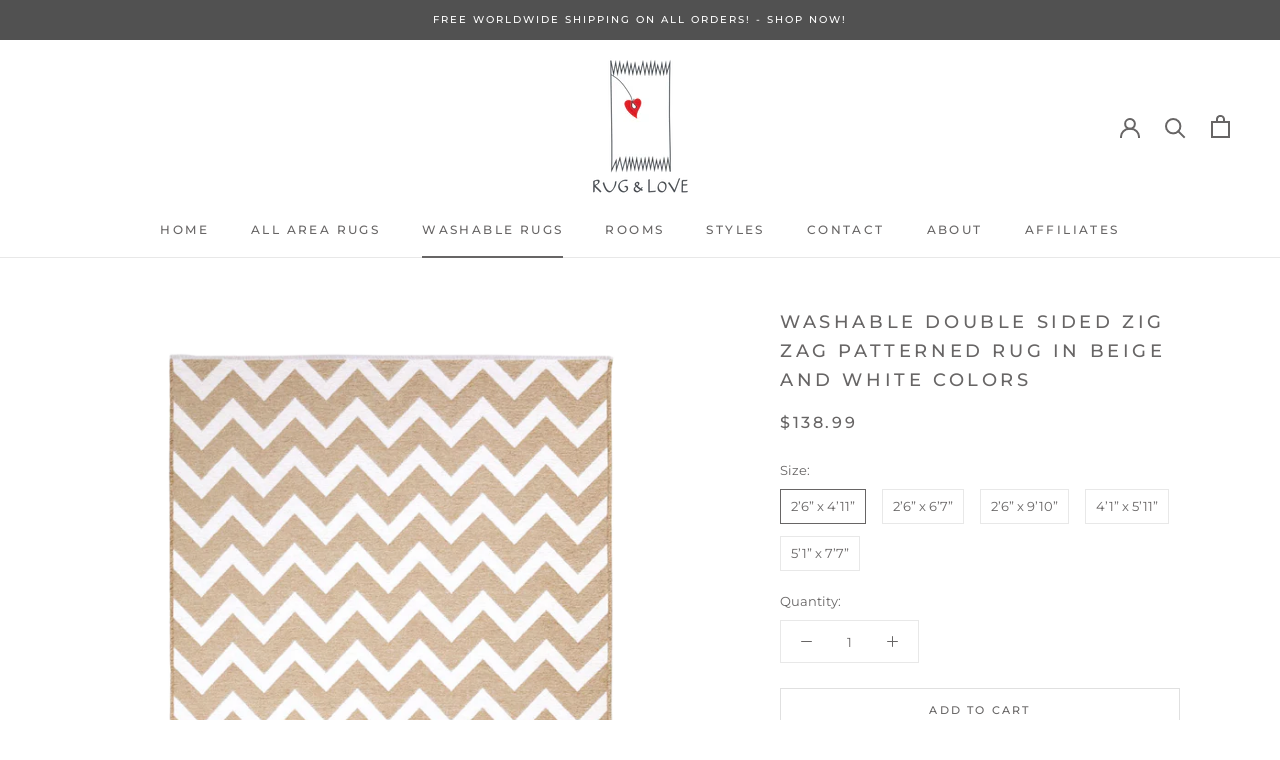

--- FILE ---
content_type: text/html; charset=utf-8
request_url: https://rugandlove.com/collections/geometric/products/copy-of-geometric-8
body_size: 28322
content:
<!doctype html>

<html class="no-js" lang="en">
  <head>
    <meta name="google-site-verification" content="IV7BPLESttSpBdxSWN1s4zlr4HIcuHkGQYmE3wLG59w" />
    <meta charset="utf-8"> 
    <meta http-equiv="X-UA-Compatible" content="IE=edge,chrome=1">
    <meta name="viewport" content="width=device-width, initial-scale=1.0, height=device-height, minimum-scale=1.0, maximum-scale=1.0">
    <meta name="theme-color" content="">

    <title>
      Machine Washable, pet-friendly, reversible, modern, natural area rugs &ndash; Rug and Love
    </title><meta name="description" content="Rug &amp;amp; Love ’s perennial designs are meticulously machine woven with the exquisite chenille fabric which renders each item durable, soft and smooth. Prominent features of Rug &amp;amp; Love: Durable Chenille &amp;amp; Cotton Yarns Reversible Machine Washable Kid-Friendly Pet-Friendly Non Shedding Easy To Clean Foldable Pile"><link rel="canonical" href="https://rugandlove.com/products/copy-of-geometric-8"><meta property="og:type" content="product">
  <meta property="og:title" content="Washable Double Sided Zig Zag Patterned Rug in Beige and White Colors"><meta property="og:image" content="http://rugandlove.com/cdn/shop/products/IMG_0012_1e9c993b-3529-473c-b07d-a2c7ceabd84f.png?v=1596131394">
    <meta property="og:image:secure_url" content="https://rugandlove.com/cdn/shop/products/IMG_0012_1e9c993b-3529-473c-b07d-a2c7ceabd84f.png?v=1596131394">
    <meta property="og:image:width" content="1300">
    <meta property="og:image:height" content="1823"><meta property="product:price:amount" content="138.99">
  <meta property="product:price:currency" content="USD"><meta property="og:description" content="Rug &amp;amp; Love ’s perennial designs are meticulously machine woven with the exquisite chenille fabric which renders each item durable, soft and smooth. Prominent features of Rug &amp;amp; Love: Durable Chenille &amp;amp; Cotton Yarns Reversible Machine Washable Kid-Friendly Pet-Friendly Non Shedding Easy To Clean Foldable Pile"><meta property="og:url" content="https://rugandlove.com/products/copy-of-geometric-8">
<meta property="og:site_name" content="Rug and Love"><meta name="twitter:card" content="summary"><meta name="twitter:title" content="Washable Double Sided Zig Zag Patterned Rug in Beige and White Colors">
  <meta name="twitter:description" content="Rug &amp;amp; Love ’s perennial designs are meticulously machine woven with the exquisite chenille fabric which renders each item durable, soft and smooth.
Prominent features of Rug &amp;amp; Love:

Durable Chenille &amp;amp; Cotton Yarns

Reversible

Machine Washable
Kid-Friendly
Pet-Friendly
Non Shedding


Easy To Clean

Foldable
Pile Height: 0.4”
Super Soft



">
  <meta name="twitter:image" content="https://rugandlove.com/cdn/shop/products/IMG_0012_1e9c993b-3529-473c-b07d-a2c7ceabd84f_600x600_crop_center.png?v=1596131394">

    <script>window.performance && window.performance.mark && window.performance.mark('shopify.content_for_header.start');</script><meta name="google-site-verification" content="SwRNnHM3YUo_sIO3KO6Qywo-WLrCQXIuJGDkMQI2_ts">
<meta id="shopify-digital-wallet" name="shopify-digital-wallet" content="/41653862557/digital_wallets/dialog">
<meta name="shopify-checkout-api-token" content="93a933d3857e7aa7b70a3eb173946b01">
<meta id="in-context-paypal-metadata" data-shop-id="41653862557" data-venmo-supported="false" data-environment="production" data-locale="en_US" data-paypal-v4="true" data-currency="USD">
<link rel="alternate" type="application/json+oembed" href="https://rugandlove.com/products/copy-of-geometric-8.oembed">
<script async="async" src="/checkouts/internal/preloads.js?locale=en-US"></script>
<link rel="preconnect" href="https://shop.app" crossorigin="anonymous">
<script async="async" src="https://shop.app/checkouts/internal/preloads.js?locale=en-US&shop_id=41653862557" crossorigin="anonymous"></script>
<script id="apple-pay-shop-capabilities" type="application/json">{"shopId":41653862557,"countryCode":"US","currencyCode":"USD","merchantCapabilities":["supports3DS"],"merchantId":"gid:\/\/shopify\/Shop\/41653862557","merchantName":"Rug and Love","requiredBillingContactFields":["postalAddress","email"],"requiredShippingContactFields":["postalAddress","email"],"shippingType":"shipping","supportedNetworks":["visa","masterCard","amex","discover","elo","jcb"],"total":{"type":"pending","label":"Rug and Love","amount":"1.00"},"shopifyPaymentsEnabled":true,"supportsSubscriptions":true}</script>
<script id="shopify-features" type="application/json">{"accessToken":"93a933d3857e7aa7b70a3eb173946b01","betas":["rich-media-storefront-analytics"],"domain":"rugandlove.com","predictiveSearch":true,"shopId":41653862557,"locale":"en"}</script>
<script>var Shopify = Shopify || {};
Shopify.shop = "rugandlove.myshopify.com";
Shopify.locale = "en";
Shopify.currency = {"active":"USD","rate":"1.0"};
Shopify.country = "US";
Shopify.theme = {"name":"Prestige","id":102796099741,"schema_name":"Prestige","schema_version":"4.8.1","theme_store_id":855,"role":"main"};
Shopify.theme.handle = "null";
Shopify.theme.style = {"id":null,"handle":null};
Shopify.cdnHost = "rugandlove.com/cdn";
Shopify.routes = Shopify.routes || {};
Shopify.routes.root = "/";</script>
<script type="module">!function(o){(o.Shopify=o.Shopify||{}).modules=!0}(window);</script>
<script>!function(o){function n(){var o=[];function n(){o.push(Array.prototype.slice.apply(arguments))}return n.q=o,n}var t=o.Shopify=o.Shopify||{};t.loadFeatures=n(),t.autoloadFeatures=n()}(window);</script>
<script>
  window.ShopifyPay = window.ShopifyPay || {};
  window.ShopifyPay.apiHost = "shop.app\/pay";
  window.ShopifyPay.redirectState = null;
</script>
<script id="shop-js-analytics" type="application/json">{"pageType":"product"}</script>
<script defer="defer" async type="module" src="//rugandlove.com/cdn/shopifycloud/shop-js/modules/v2/client.init-shop-cart-sync_C5BV16lS.en.esm.js"></script>
<script defer="defer" async type="module" src="//rugandlove.com/cdn/shopifycloud/shop-js/modules/v2/chunk.common_CygWptCX.esm.js"></script>
<script type="module">
  await import("//rugandlove.com/cdn/shopifycloud/shop-js/modules/v2/client.init-shop-cart-sync_C5BV16lS.en.esm.js");
await import("//rugandlove.com/cdn/shopifycloud/shop-js/modules/v2/chunk.common_CygWptCX.esm.js");

  window.Shopify.SignInWithShop?.initShopCartSync?.({"fedCMEnabled":true,"windoidEnabled":true});

</script>
<script>
  window.Shopify = window.Shopify || {};
  if (!window.Shopify.featureAssets) window.Shopify.featureAssets = {};
  window.Shopify.featureAssets['shop-js'] = {"shop-cart-sync":["modules/v2/client.shop-cart-sync_ZFArdW7E.en.esm.js","modules/v2/chunk.common_CygWptCX.esm.js"],"init-fed-cm":["modules/v2/client.init-fed-cm_CmiC4vf6.en.esm.js","modules/v2/chunk.common_CygWptCX.esm.js"],"shop-button":["modules/v2/client.shop-button_tlx5R9nI.en.esm.js","modules/v2/chunk.common_CygWptCX.esm.js"],"shop-cash-offers":["modules/v2/client.shop-cash-offers_DOA2yAJr.en.esm.js","modules/v2/chunk.common_CygWptCX.esm.js","modules/v2/chunk.modal_D71HUcav.esm.js"],"init-windoid":["modules/v2/client.init-windoid_sURxWdc1.en.esm.js","modules/v2/chunk.common_CygWptCX.esm.js"],"shop-toast-manager":["modules/v2/client.shop-toast-manager_ClPi3nE9.en.esm.js","modules/v2/chunk.common_CygWptCX.esm.js"],"init-shop-email-lookup-coordinator":["modules/v2/client.init-shop-email-lookup-coordinator_B8hsDcYM.en.esm.js","modules/v2/chunk.common_CygWptCX.esm.js"],"init-shop-cart-sync":["modules/v2/client.init-shop-cart-sync_C5BV16lS.en.esm.js","modules/v2/chunk.common_CygWptCX.esm.js"],"avatar":["modules/v2/client.avatar_BTnouDA3.en.esm.js"],"pay-button":["modules/v2/client.pay-button_FdsNuTd3.en.esm.js","modules/v2/chunk.common_CygWptCX.esm.js"],"init-customer-accounts":["modules/v2/client.init-customer-accounts_DxDtT_ad.en.esm.js","modules/v2/client.shop-login-button_C5VAVYt1.en.esm.js","modules/v2/chunk.common_CygWptCX.esm.js","modules/v2/chunk.modal_D71HUcav.esm.js"],"init-shop-for-new-customer-accounts":["modules/v2/client.init-shop-for-new-customer-accounts_ChsxoAhi.en.esm.js","modules/v2/client.shop-login-button_C5VAVYt1.en.esm.js","modules/v2/chunk.common_CygWptCX.esm.js","modules/v2/chunk.modal_D71HUcav.esm.js"],"shop-login-button":["modules/v2/client.shop-login-button_C5VAVYt1.en.esm.js","modules/v2/chunk.common_CygWptCX.esm.js","modules/v2/chunk.modal_D71HUcav.esm.js"],"init-customer-accounts-sign-up":["modules/v2/client.init-customer-accounts-sign-up_CPSyQ0Tj.en.esm.js","modules/v2/client.shop-login-button_C5VAVYt1.en.esm.js","modules/v2/chunk.common_CygWptCX.esm.js","modules/v2/chunk.modal_D71HUcav.esm.js"],"shop-follow-button":["modules/v2/client.shop-follow-button_Cva4Ekp9.en.esm.js","modules/v2/chunk.common_CygWptCX.esm.js","modules/v2/chunk.modal_D71HUcav.esm.js"],"checkout-modal":["modules/v2/client.checkout-modal_BPM8l0SH.en.esm.js","modules/v2/chunk.common_CygWptCX.esm.js","modules/v2/chunk.modal_D71HUcav.esm.js"],"lead-capture":["modules/v2/client.lead-capture_Bi8yE_yS.en.esm.js","modules/v2/chunk.common_CygWptCX.esm.js","modules/v2/chunk.modal_D71HUcav.esm.js"],"shop-login":["modules/v2/client.shop-login_D6lNrXab.en.esm.js","modules/v2/chunk.common_CygWptCX.esm.js","modules/v2/chunk.modal_D71HUcav.esm.js"],"payment-terms":["modules/v2/client.payment-terms_CZxnsJam.en.esm.js","modules/v2/chunk.common_CygWptCX.esm.js","modules/v2/chunk.modal_D71HUcav.esm.js"]};
</script>
<script>(function() {
  var isLoaded = false;
  function asyncLoad() {
    if (isLoaded) return;
    isLoaded = true;
    var urls = ["\/\/cdn.shopify.com\/proxy\/36293741815b68c524c8248fa748756f8a30b9d464d968e540bd187aecfd6491\/api.goaffpro.com\/loader.js?shop=rugandlove.myshopify.com\u0026sp-cache-control=cHVibGljLCBtYXgtYWdlPTkwMA"];
    for (var i = 0; i < urls.length; i++) {
      var s = document.createElement('script');
      s.type = 'text/javascript';
      s.async = true;
      s.src = urls[i];
      var x = document.getElementsByTagName('script')[0];
      x.parentNode.insertBefore(s, x);
    }
  };
  if(window.attachEvent) {
    window.attachEvent('onload', asyncLoad);
  } else {
    window.addEventListener('load', asyncLoad, false);
  }
})();</script>
<script id="__st">var __st={"a":41653862557,"offset":-18000,"reqid":"31127ec3-dcc6-4bd5-a29b-4d1e193777d2-1768604469","pageurl":"rugandlove.com\/collections\/geometric\/products\/copy-of-geometric-8","u":"d91233b942c7","p":"product","rtyp":"product","rid":5319293239453};</script>
<script>window.ShopifyPaypalV4VisibilityTracking = true;</script>
<script id="captcha-bootstrap">!function(){'use strict';const t='contact',e='account',n='new_comment',o=[[t,t],['blogs',n],['comments',n],[t,'customer']],c=[[e,'customer_login'],[e,'guest_login'],[e,'recover_customer_password'],[e,'create_customer']],r=t=>t.map((([t,e])=>`form[action*='/${t}']:not([data-nocaptcha='true']) input[name='form_type'][value='${e}']`)).join(','),a=t=>()=>t?[...document.querySelectorAll(t)].map((t=>t.form)):[];function s(){const t=[...o],e=r(t);return a(e)}const i='password',u='form_key',d=['recaptcha-v3-token','g-recaptcha-response','h-captcha-response',i],f=()=>{try{return window.sessionStorage}catch{return}},m='__shopify_v',_=t=>t.elements[u];function p(t,e,n=!1){try{const o=window.sessionStorage,c=JSON.parse(o.getItem(e)),{data:r}=function(t){const{data:e,action:n}=t;return t[m]||n?{data:e,action:n}:{data:t,action:n}}(c);for(const[e,n]of Object.entries(r))t.elements[e]&&(t.elements[e].value=n);n&&o.removeItem(e)}catch(o){console.error('form repopulation failed',{error:o})}}const l='form_type',E='cptcha';function T(t){t.dataset[E]=!0}const w=window,h=w.document,L='Shopify',v='ce_forms',y='captcha';let A=!1;((t,e)=>{const n=(g='f06e6c50-85a8-45c8-87d0-21a2b65856fe',I='https://cdn.shopify.com/shopifycloud/storefront-forms-hcaptcha/ce_storefront_forms_captcha_hcaptcha.v1.5.2.iife.js',D={infoText:'Protected by hCaptcha',privacyText:'Privacy',termsText:'Terms'},(t,e,n)=>{const o=w[L][v],c=o.bindForm;if(c)return c(t,g,e,D).then(n);var r;o.q.push([[t,g,e,D],n]),r=I,A||(h.body.append(Object.assign(h.createElement('script'),{id:'captcha-provider',async:!0,src:r})),A=!0)});var g,I,D;w[L]=w[L]||{},w[L][v]=w[L][v]||{},w[L][v].q=[],w[L][y]=w[L][y]||{},w[L][y].protect=function(t,e){n(t,void 0,e),T(t)},Object.freeze(w[L][y]),function(t,e,n,w,h,L){const[v,y,A,g]=function(t,e,n){const i=e?o:[],u=t?c:[],d=[...i,...u],f=r(d),m=r(i),_=r(d.filter((([t,e])=>n.includes(e))));return[a(f),a(m),a(_),s()]}(w,h,L),I=t=>{const e=t.target;return e instanceof HTMLFormElement?e:e&&e.form},D=t=>v().includes(t);t.addEventListener('submit',(t=>{const e=I(t);if(!e)return;const n=D(e)&&!e.dataset.hcaptchaBound&&!e.dataset.recaptchaBound,o=_(e),c=g().includes(e)&&(!o||!o.value);(n||c)&&t.preventDefault(),c&&!n&&(function(t){try{if(!f())return;!function(t){const e=f();if(!e)return;const n=_(t);if(!n)return;const o=n.value;o&&e.removeItem(o)}(t);const e=Array.from(Array(32),(()=>Math.random().toString(36)[2])).join('');!function(t,e){_(t)||t.append(Object.assign(document.createElement('input'),{type:'hidden',name:u})),t.elements[u].value=e}(t,e),function(t,e){const n=f();if(!n)return;const o=[...t.querySelectorAll(`input[type='${i}']`)].map((({name:t})=>t)),c=[...d,...o],r={};for(const[a,s]of new FormData(t).entries())c.includes(a)||(r[a]=s);n.setItem(e,JSON.stringify({[m]:1,action:t.action,data:r}))}(t,e)}catch(e){console.error('failed to persist form',e)}}(e),e.submit())}));const S=(t,e)=>{t&&!t.dataset[E]&&(n(t,e.some((e=>e===t))),T(t))};for(const o of['focusin','change'])t.addEventListener(o,(t=>{const e=I(t);D(e)&&S(e,y())}));const B=e.get('form_key'),M=e.get(l),P=B&&M;t.addEventListener('DOMContentLoaded',(()=>{const t=y();if(P)for(const e of t)e.elements[l].value===M&&p(e,B);[...new Set([...A(),...v().filter((t=>'true'===t.dataset.shopifyCaptcha))])].forEach((e=>S(e,t)))}))}(h,new URLSearchParams(w.location.search),n,t,e,['guest_login'])})(!0,!0)}();</script>
<script integrity="sha256-4kQ18oKyAcykRKYeNunJcIwy7WH5gtpwJnB7kiuLZ1E=" data-source-attribution="shopify.loadfeatures" defer="defer" src="//rugandlove.com/cdn/shopifycloud/storefront/assets/storefront/load_feature-a0a9edcb.js" crossorigin="anonymous"></script>
<script crossorigin="anonymous" defer="defer" src="//rugandlove.com/cdn/shopifycloud/storefront/assets/shopify_pay/storefront-65b4c6d7.js?v=20250812"></script>
<script data-source-attribution="shopify.dynamic_checkout.dynamic.init">var Shopify=Shopify||{};Shopify.PaymentButton=Shopify.PaymentButton||{isStorefrontPortableWallets:!0,init:function(){window.Shopify.PaymentButton.init=function(){};var t=document.createElement("script");t.src="https://rugandlove.com/cdn/shopifycloud/portable-wallets/latest/portable-wallets.en.js",t.type="module",document.head.appendChild(t)}};
</script>
<script data-source-attribution="shopify.dynamic_checkout.buyer_consent">
  function portableWalletsHideBuyerConsent(e){var t=document.getElementById("shopify-buyer-consent"),n=document.getElementById("shopify-subscription-policy-button");t&&n&&(t.classList.add("hidden"),t.setAttribute("aria-hidden","true"),n.removeEventListener("click",e))}function portableWalletsShowBuyerConsent(e){var t=document.getElementById("shopify-buyer-consent"),n=document.getElementById("shopify-subscription-policy-button");t&&n&&(t.classList.remove("hidden"),t.removeAttribute("aria-hidden"),n.addEventListener("click",e))}window.Shopify?.PaymentButton&&(window.Shopify.PaymentButton.hideBuyerConsent=portableWalletsHideBuyerConsent,window.Shopify.PaymentButton.showBuyerConsent=portableWalletsShowBuyerConsent);
</script>
<script>
  function portableWalletsCleanup(e){e&&e.src&&console.error("Failed to load portable wallets script "+e.src);var t=document.querySelectorAll("shopify-accelerated-checkout .shopify-payment-button__skeleton, shopify-accelerated-checkout-cart .wallet-cart-button__skeleton"),e=document.getElementById("shopify-buyer-consent");for(let e=0;e<t.length;e++)t[e].remove();e&&e.remove()}function portableWalletsNotLoadedAsModule(e){e instanceof ErrorEvent&&"string"==typeof e.message&&e.message.includes("import.meta")&&"string"==typeof e.filename&&e.filename.includes("portable-wallets")&&(window.removeEventListener("error",portableWalletsNotLoadedAsModule),window.Shopify.PaymentButton.failedToLoad=e,"loading"===document.readyState?document.addEventListener("DOMContentLoaded",window.Shopify.PaymentButton.init):window.Shopify.PaymentButton.init())}window.addEventListener("error",portableWalletsNotLoadedAsModule);
</script>

<script type="module" src="https://rugandlove.com/cdn/shopifycloud/portable-wallets/latest/portable-wallets.en.js" onError="portableWalletsCleanup(this)" crossorigin="anonymous"></script>
<script nomodule>
  document.addEventListener("DOMContentLoaded", portableWalletsCleanup);
</script>

<link id="shopify-accelerated-checkout-styles" rel="stylesheet" media="screen" href="https://rugandlove.com/cdn/shopifycloud/portable-wallets/latest/accelerated-checkout-backwards-compat.css" crossorigin="anonymous">
<style id="shopify-accelerated-checkout-cart">
        #shopify-buyer-consent {
  margin-top: 1em;
  display: inline-block;
  width: 100%;
}

#shopify-buyer-consent.hidden {
  display: none;
}

#shopify-subscription-policy-button {
  background: none;
  border: none;
  padding: 0;
  text-decoration: underline;
  font-size: inherit;
  cursor: pointer;
}

#shopify-subscription-policy-button::before {
  box-shadow: none;
}

      </style>

<script>window.performance && window.performance.mark && window.performance.mark('shopify.content_for_header.end');</script>

    <link rel="stylesheet" href="//rugandlove.com/cdn/shop/t/4/assets/theme.scss.css?v=45991891105045300041759260462">

    <script>
      // This allows to expose several variables to the global scope, to be used in scripts
      window.theme = {
        pageType: "product",
        moneyFormat: "${{amount}}",
        moneyWithCurrencyFormat: "${{amount}} USD",
        productImageSize: "square",
        searchMode: "product,article",
        showPageTransition: true,
        showElementStaggering: true,
        showImageZooming: true
      };

      window.routes = {
        rootUrl: "\/",
        cartUrl: "\/cart",
        cartAddUrl: "\/cart\/add",
        cartChangeUrl: "\/cart\/change",
        searchUrl: "\/search",
        productRecommendationsUrl: "\/recommendations\/products"
      };

      window.languages = {
        cartAddNote: "Add Order Note",
        cartEditNote: "Edit Order Note",
        productImageLoadingError: "This image could not be loaded. Please try to reload the page.",
        productFormAddToCart: "Add to cart",
        productFormUnavailable: "Unavailable",
        productFormSoldOut: "Sold Out",
        shippingEstimatorOneResult: "1 option available:",
        shippingEstimatorMoreResults: "{{count}} options available:",
        shippingEstimatorNoResults: "No shipping could be found"
      };

      window.lazySizesConfig = {
        loadHidden: false,
        hFac: 0.5,
        expFactor: 2,
        ricTimeout: 150,
        lazyClass: 'Image--lazyLoad',
        loadingClass: 'Image--lazyLoading',
        loadedClass: 'Image--lazyLoaded'
      };

      document.documentElement.className = document.documentElement.className.replace('no-js', 'js');
      document.documentElement.style.setProperty('--window-height', window.innerHeight + 'px');

      // We do a quick detection of some features (we could use Modernizr but for so little...)
      (function() {
        document.documentElement.className += ((window.CSS && window.CSS.supports('(position: sticky) or (position: -webkit-sticky)')) ? ' supports-sticky' : ' no-supports-sticky');
        document.documentElement.className += (window.matchMedia('(-moz-touch-enabled: 1), (hover: none)')).matches ? ' no-supports-hover' : ' supports-hover';
      }());
    </script>

    <script src="//rugandlove.com/cdn/shop/t/4/assets/lazysizes.min.js?v=174358363404432586981592918765" async></script><script src="https://polyfill-fastly.net/v3/polyfill.min.js?unknown=polyfill&features=fetch,Element.prototype.closest,Element.prototype.remove,Element.prototype.classList,Array.prototype.includes,Array.prototype.fill,Object.assign,CustomEvent,IntersectionObserver,IntersectionObserverEntry,URL" defer></script>
    <script src="//rugandlove.com/cdn/shop/t/4/assets/libs.min.js?v=26178543184394469741592918765" defer></script>
    <script src="//rugandlove.com/cdn/shop/t/4/assets/theme.min.js?v=28495471557109698641592918770" defer></script>
    <script src="//rugandlove.com/cdn/shop/t/4/assets/custom.js?v=183944157590872491501592918767" defer></script>

    <script>
      (function () {
        window.onpageshow = function() {
          if (window.theme.showPageTransition) {
            var pageTransition = document.querySelector('.PageTransition');

            if (pageTransition) {
              pageTransition.style.visibility = 'visible';
              pageTransition.style.opacity = '0';
            }
          }

          // When the page is loaded from the cache, we have to reload the cart content
          document.documentElement.dispatchEvent(new CustomEvent('cart:refresh', {
            bubbles: true
          }));
        };
      })();
    </script>

    
  <script type="application/ld+json">
  {
    "@context": "http://schema.org",
    "@type": "Product",
    "offers": [{
          "@type": "Offer",
          "name": "2’6” x 4’11”",
          "availability":"https://schema.org/InStock",
          "price": 138.99,
          "priceCurrency": "USD",
          "priceValidUntil": "2026-01-26","url": "/collections/geometric/products/copy-of-geometric-8/products/copy-of-geometric-8?variant=34821779947677"
        },
{
          "@type": "Offer",
          "name": "2’6” x 6’7”",
          "availability":"https://schema.org/InStock",
          "price": 184.99,
          "priceCurrency": "USD",
          "priceValidUntil": "2026-01-26","url": "/collections/geometric/products/copy-of-geometric-8/products/copy-of-geometric-8?variant=34821779980445"
        },
{
          "@type": "Offer",
          "name": "2’6” x 9’10”",
          "availability":"https://schema.org/InStock",
          "price": 277.99,
          "priceCurrency": "USD",
          "priceValidUntil": "2026-01-26","url": "/collections/geometric/products/copy-of-geometric-8/products/copy-of-geometric-8?variant=34821780013213"
        },
{
          "@type": "Offer",
          "name": "4’1” x 5’11”",
          "availability":"https://schema.org/InStock",
          "price": 270.99,
          "priceCurrency": "USD",
          "priceValidUntil": "2026-01-26","url": "/collections/geometric/products/copy-of-geometric-8/products/copy-of-geometric-8?variant=34832011296925"
        },
{
          "@type": "Offer",
          "name": "5’1” x 7’7”",
          "availability":"https://schema.org/InStock",
          "price": 427.99,
          "priceCurrency": "USD",
          "priceValidUntil": "2026-01-26","url": "/collections/geometric/products/copy-of-geometric-8/products/copy-of-geometric-8?variant=34832011460765"
        }
],
      "gtin13": "8682376601702",
      "productId": "8682376601702",
    "brand": {
      "name": "RugandLove"
    },
    "name": "Washable Double Sided Zig Zag Patterned Rug in Beige and White Colors",
    "description": "Rug \u0026amp; Love ’s perennial designs are meticulously machine woven with the exquisite chenille fabric which renders each item durable, soft and smooth.\nProminent features of Rug \u0026amp; Love:\n\nDurable Chenille \u0026amp; Cotton Yarns\n\nReversible\n\nMachine Washable\nKid-Friendly\nPet-Friendly\nNon Shedding\n\n\nEasy To Clean\n\nFoldable\nPile Height: 0.4”\nSuper Soft\n\n\n\n",
    "category": "Rugs",
    "url": "/collections/geometric/products/copy-of-geometric-8/products/copy-of-geometric-8",
    "sku": "",
    "image": {
      "@type": "ImageObject",
      "url": "https://rugandlove.com/cdn/shop/products/IMG_0012_1e9c993b-3529-473c-b07d-a2c7ceabd84f_1024x.png?v=1596131394",
      "image": "https://rugandlove.com/cdn/shop/products/IMG_0012_1e9c993b-3529-473c-b07d-a2c7ceabd84f_1024x.png?v=1596131394",
      "name": "Beige, white, geometric patterned, machine washable rug",
      "width": "1024",
      "height": "1024"
    }
  }
  </script>



  <script type="application/ld+json">
  {
    "@context": "http://schema.org",
    "@type": "BreadcrumbList",
  "itemListElement": [{
      "@type": "ListItem",
      "position": 1,
      "name": "Translation missing: en.general.breadcrumb.home",
      "item": "https://rugandlove.com"
    },{
          "@type": "ListItem",
          "position": 2,
          "name": "Geometric",
          "item": "https://rugandlove.com/collections/geometric"
        }, {
          "@type": "ListItem",
          "position": 3,
          "name": "Washable Double Sided Zig Zag Patterned Rug in Beige and White Colors",
          "item": "https://rugandlove.com/collections/geometric/products/copy-of-geometric-8"
        }]
  }
  </script>

  <link href="https://monorail-edge.shopifysvc.com" rel="dns-prefetch">
<script>(function(){if ("sendBeacon" in navigator && "performance" in window) {try {var session_token_from_headers = performance.getEntriesByType('navigation')[0].serverTiming.find(x => x.name == '_s').description;} catch {var session_token_from_headers = undefined;}var session_cookie_matches = document.cookie.match(/_shopify_s=([^;]*)/);var session_token_from_cookie = session_cookie_matches && session_cookie_matches.length === 2 ? session_cookie_matches[1] : "";var session_token = session_token_from_headers || session_token_from_cookie || "";function handle_abandonment_event(e) {var entries = performance.getEntries().filter(function(entry) {return /monorail-edge.shopifysvc.com/.test(entry.name);});if (!window.abandonment_tracked && entries.length === 0) {window.abandonment_tracked = true;var currentMs = Date.now();var navigation_start = performance.timing.navigationStart;var payload = {shop_id: 41653862557,url: window.location.href,navigation_start,duration: currentMs - navigation_start,session_token,page_type: "product"};window.navigator.sendBeacon("https://monorail-edge.shopifysvc.com/v1/produce", JSON.stringify({schema_id: "online_store_buyer_site_abandonment/1.1",payload: payload,metadata: {event_created_at_ms: currentMs,event_sent_at_ms: currentMs}}));}}window.addEventListener('pagehide', handle_abandonment_event);}}());</script>
<script id="web-pixels-manager-setup">(function e(e,d,r,n,o){if(void 0===o&&(o={}),!Boolean(null===(a=null===(i=window.Shopify)||void 0===i?void 0:i.analytics)||void 0===a?void 0:a.replayQueue)){var i,a;window.Shopify=window.Shopify||{};var t=window.Shopify;t.analytics=t.analytics||{};var s=t.analytics;s.replayQueue=[],s.publish=function(e,d,r){return s.replayQueue.push([e,d,r]),!0};try{self.performance.mark("wpm:start")}catch(e){}var l=function(){var e={modern:/Edge?\/(1{2}[4-9]|1[2-9]\d|[2-9]\d{2}|\d{4,})\.\d+(\.\d+|)|Firefox\/(1{2}[4-9]|1[2-9]\d|[2-9]\d{2}|\d{4,})\.\d+(\.\d+|)|Chrom(ium|e)\/(9{2}|\d{3,})\.\d+(\.\d+|)|(Maci|X1{2}).+ Version\/(15\.\d+|(1[6-9]|[2-9]\d|\d{3,})\.\d+)([,.]\d+|)( \(\w+\)|)( Mobile\/\w+|) Safari\/|Chrome.+OPR\/(9{2}|\d{3,})\.\d+\.\d+|(CPU[ +]OS|iPhone[ +]OS|CPU[ +]iPhone|CPU IPhone OS|CPU iPad OS)[ +]+(15[._]\d+|(1[6-9]|[2-9]\d|\d{3,})[._]\d+)([._]\d+|)|Android:?[ /-](13[3-9]|1[4-9]\d|[2-9]\d{2}|\d{4,})(\.\d+|)(\.\d+|)|Android.+Firefox\/(13[5-9]|1[4-9]\d|[2-9]\d{2}|\d{4,})\.\d+(\.\d+|)|Android.+Chrom(ium|e)\/(13[3-9]|1[4-9]\d|[2-9]\d{2}|\d{4,})\.\d+(\.\d+|)|SamsungBrowser\/([2-9]\d|\d{3,})\.\d+/,legacy:/Edge?\/(1[6-9]|[2-9]\d|\d{3,})\.\d+(\.\d+|)|Firefox\/(5[4-9]|[6-9]\d|\d{3,})\.\d+(\.\d+|)|Chrom(ium|e)\/(5[1-9]|[6-9]\d|\d{3,})\.\d+(\.\d+|)([\d.]+$|.*Safari\/(?![\d.]+ Edge\/[\d.]+$))|(Maci|X1{2}).+ Version\/(10\.\d+|(1[1-9]|[2-9]\d|\d{3,})\.\d+)([,.]\d+|)( \(\w+\)|)( Mobile\/\w+|) Safari\/|Chrome.+OPR\/(3[89]|[4-9]\d|\d{3,})\.\d+\.\d+|(CPU[ +]OS|iPhone[ +]OS|CPU[ +]iPhone|CPU IPhone OS|CPU iPad OS)[ +]+(10[._]\d+|(1[1-9]|[2-9]\d|\d{3,})[._]\d+)([._]\d+|)|Android:?[ /-](13[3-9]|1[4-9]\d|[2-9]\d{2}|\d{4,})(\.\d+|)(\.\d+|)|Mobile Safari.+OPR\/([89]\d|\d{3,})\.\d+\.\d+|Android.+Firefox\/(13[5-9]|1[4-9]\d|[2-9]\d{2}|\d{4,})\.\d+(\.\d+|)|Android.+Chrom(ium|e)\/(13[3-9]|1[4-9]\d|[2-9]\d{2}|\d{4,})\.\d+(\.\d+|)|Android.+(UC? ?Browser|UCWEB|U3)[ /]?(15\.([5-9]|\d{2,})|(1[6-9]|[2-9]\d|\d{3,})\.\d+)\.\d+|SamsungBrowser\/(5\.\d+|([6-9]|\d{2,})\.\d+)|Android.+MQ{2}Browser\/(14(\.(9|\d{2,})|)|(1[5-9]|[2-9]\d|\d{3,})(\.\d+|))(\.\d+|)|K[Aa][Ii]OS\/(3\.\d+|([4-9]|\d{2,})\.\d+)(\.\d+|)/},d=e.modern,r=e.legacy,n=navigator.userAgent;return n.match(d)?"modern":n.match(r)?"legacy":"unknown"}(),u="modern"===l?"modern":"legacy",c=(null!=n?n:{modern:"",legacy:""})[u],f=function(e){return[e.baseUrl,"/wpm","/b",e.hashVersion,"modern"===e.buildTarget?"m":"l",".js"].join("")}({baseUrl:d,hashVersion:r,buildTarget:u}),m=function(e){var d=e.version,r=e.bundleTarget,n=e.surface,o=e.pageUrl,i=e.monorailEndpoint;return{emit:function(e){var a=e.status,t=e.errorMsg,s=(new Date).getTime(),l=JSON.stringify({metadata:{event_sent_at_ms:s},events:[{schema_id:"web_pixels_manager_load/3.1",payload:{version:d,bundle_target:r,page_url:o,status:a,surface:n,error_msg:t},metadata:{event_created_at_ms:s}}]});if(!i)return console&&console.warn&&console.warn("[Web Pixels Manager] No Monorail endpoint provided, skipping logging."),!1;try{return self.navigator.sendBeacon.bind(self.navigator)(i,l)}catch(e){}var u=new XMLHttpRequest;try{return u.open("POST",i,!0),u.setRequestHeader("Content-Type","text/plain"),u.send(l),!0}catch(e){return console&&console.warn&&console.warn("[Web Pixels Manager] Got an unhandled error while logging to Monorail."),!1}}}}({version:r,bundleTarget:l,surface:e.surface,pageUrl:self.location.href,monorailEndpoint:e.monorailEndpoint});try{o.browserTarget=l,function(e){var d=e.src,r=e.async,n=void 0===r||r,o=e.onload,i=e.onerror,a=e.sri,t=e.scriptDataAttributes,s=void 0===t?{}:t,l=document.createElement("script"),u=document.querySelector("head"),c=document.querySelector("body");if(l.async=n,l.src=d,a&&(l.integrity=a,l.crossOrigin="anonymous"),s)for(var f in s)if(Object.prototype.hasOwnProperty.call(s,f))try{l.dataset[f]=s[f]}catch(e){}if(o&&l.addEventListener("load",o),i&&l.addEventListener("error",i),u)u.appendChild(l);else{if(!c)throw new Error("Did not find a head or body element to append the script");c.appendChild(l)}}({src:f,async:!0,onload:function(){if(!function(){var e,d;return Boolean(null===(d=null===(e=window.Shopify)||void 0===e?void 0:e.analytics)||void 0===d?void 0:d.initialized)}()){var d=window.webPixelsManager.init(e)||void 0;if(d){var r=window.Shopify.analytics;r.replayQueue.forEach((function(e){var r=e[0],n=e[1],o=e[2];d.publishCustomEvent(r,n,o)})),r.replayQueue=[],r.publish=d.publishCustomEvent,r.visitor=d.visitor,r.initialized=!0}}},onerror:function(){return m.emit({status:"failed",errorMsg:"".concat(f," has failed to load")})},sri:function(e){var d=/^sha384-[A-Za-z0-9+/=]+$/;return"string"==typeof e&&d.test(e)}(c)?c:"",scriptDataAttributes:o}),m.emit({status:"loading"})}catch(e){m.emit({status:"failed",errorMsg:(null==e?void 0:e.message)||"Unknown error"})}}})({shopId: 41653862557,storefrontBaseUrl: "https://rugandlove.com",extensionsBaseUrl: "https://extensions.shopifycdn.com/cdn/shopifycloud/web-pixels-manager",monorailEndpoint: "https://monorail-edge.shopifysvc.com/unstable/produce_batch",surface: "storefront-renderer",enabledBetaFlags: ["2dca8a86"],webPixelsConfigList: [{"id":"1210908829","configuration":"{\"shop\":\"rugandlove.myshopify.com\",\"cookie_duration\":\"604800\"}","eventPayloadVersion":"v1","runtimeContext":"STRICT","scriptVersion":"a2e7513c3708f34b1f617d7ce88f9697","type":"APP","apiClientId":2744533,"privacyPurposes":["ANALYTICS","MARKETING"],"dataSharingAdjustments":{"protectedCustomerApprovalScopes":["read_customer_address","read_customer_email","read_customer_name","read_customer_personal_data","read_customer_phone"]}},{"id":"77332637","configuration":"{\"tagID\":\"2612416321010\"}","eventPayloadVersion":"v1","runtimeContext":"STRICT","scriptVersion":"18031546ee651571ed29edbe71a3550b","type":"APP","apiClientId":3009811,"privacyPurposes":["ANALYTICS","MARKETING","SALE_OF_DATA"],"dataSharingAdjustments":{"protectedCustomerApprovalScopes":["read_customer_address","read_customer_email","read_customer_name","read_customer_personal_data","read_customer_phone"]}},{"id":"68944029","eventPayloadVersion":"v1","runtimeContext":"LAX","scriptVersion":"1","type":"CUSTOM","privacyPurposes":["MARKETING"],"name":"Meta pixel (migrated)"},{"id":"96829597","eventPayloadVersion":"v1","runtimeContext":"LAX","scriptVersion":"1","type":"CUSTOM","privacyPurposes":["ANALYTICS"],"name":"Google Analytics tag (migrated)"},{"id":"shopify-app-pixel","configuration":"{}","eventPayloadVersion":"v1","runtimeContext":"STRICT","scriptVersion":"0450","apiClientId":"shopify-pixel","type":"APP","privacyPurposes":["ANALYTICS","MARKETING"]},{"id":"shopify-custom-pixel","eventPayloadVersion":"v1","runtimeContext":"LAX","scriptVersion":"0450","apiClientId":"shopify-pixel","type":"CUSTOM","privacyPurposes":["ANALYTICS","MARKETING"]}],isMerchantRequest: false,initData: {"shop":{"name":"Rug and Love","paymentSettings":{"currencyCode":"USD"},"myshopifyDomain":"rugandlove.myshopify.com","countryCode":"US","storefrontUrl":"https:\/\/rugandlove.com"},"customer":null,"cart":null,"checkout":null,"productVariants":[{"price":{"amount":138.99,"currencyCode":"USD"},"product":{"title":"Washable Double Sided Zig Zag Patterned Rug in Beige and White Colors","vendor":"RugandLove","id":"5319293239453","untranslatedTitle":"Washable Double Sided Zig Zag Patterned Rug in Beige and White Colors","url":"\/products\/copy-of-geometric-8","type":"Rugs"},"id":"34821779947677","image":{"src":"\/\/rugandlove.com\/cdn\/shop\/products\/IMG_0012_1e9c993b-3529-473c-b07d-a2c7ceabd84f.png?v=1596131394"},"sku":"","title":"2’6” x 4’11”","untranslatedTitle":"2’6” x 4’11”"},{"price":{"amount":184.99,"currencyCode":"USD"},"product":{"title":"Washable Double Sided Zig Zag Patterned Rug in Beige and White Colors","vendor":"RugandLove","id":"5319293239453","untranslatedTitle":"Washable Double Sided Zig Zag Patterned Rug in Beige and White Colors","url":"\/products\/copy-of-geometric-8","type":"Rugs"},"id":"34821779980445","image":{"src":"\/\/rugandlove.com\/cdn\/shop\/products\/IMG_0012_1e9c993b-3529-473c-b07d-a2c7ceabd84f.png?v=1596131394"},"sku":"","title":"2’6” x 6’7”","untranslatedTitle":"2’6” x 6’7”"},{"price":{"amount":277.99,"currencyCode":"USD"},"product":{"title":"Washable Double Sided Zig Zag Patterned Rug in Beige and White Colors","vendor":"RugandLove","id":"5319293239453","untranslatedTitle":"Washable Double Sided Zig Zag Patterned Rug in Beige and White Colors","url":"\/products\/copy-of-geometric-8","type":"Rugs"},"id":"34821780013213","image":{"src":"\/\/rugandlove.com\/cdn\/shop\/products\/IMG_0012_1e9c993b-3529-473c-b07d-a2c7ceabd84f.png?v=1596131394"},"sku":"","title":"2’6” x 9’10”","untranslatedTitle":"2’6” x 9’10”"},{"price":{"amount":270.99,"currencyCode":"USD"},"product":{"title":"Washable Double Sided Zig Zag Patterned Rug in Beige and White Colors","vendor":"RugandLove","id":"5319293239453","untranslatedTitle":"Washable Double Sided Zig Zag Patterned Rug in Beige and White Colors","url":"\/products\/copy-of-geometric-8","type":"Rugs"},"id":"34832011296925","image":{"src":"\/\/rugandlove.com\/cdn\/shop\/products\/IMG_0012_1e9c993b-3529-473c-b07d-a2c7ceabd84f.png?v=1596131394"},"sku":"","title":"4’1” x 5’11”","untranslatedTitle":"4’1” x 5’11”"},{"price":{"amount":427.99,"currencyCode":"USD"},"product":{"title":"Washable Double Sided Zig Zag Patterned Rug in Beige and White Colors","vendor":"RugandLove","id":"5319293239453","untranslatedTitle":"Washable Double Sided Zig Zag Patterned Rug in Beige and White Colors","url":"\/products\/copy-of-geometric-8","type":"Rugs"},"id":"34832011460765","image":{"src":"\/\/rugandlove.com\/cdn\/shop\/products\/IMG_0012_1e9c993b-3529-473c-b07d-a2c7ceabd84f.png?v=1596131394"},"sku":"","title":"5’1” x 7’7”","untranslatedTitle":"5’1” x 7’7”"}],"purchasingCompany":null},},"https://rugandlove.com/cdn","fcfee988w5aeb613cpc8e4bc33m6693e112",{"modern":"","legacy":""},{"shopId":"41653862557","storefrontBaseUrl":"https:\/\/rugandlove.com","extensionBaseUrl":"https:\/\/extensions.shopifycdn.com\/cdn\/shopifycloud\/web-pixels-manager","surface":"storefront-renderer","enabledBetaFlags":"[\"2dca8a86\"]","isMerchantRequest":"false","hashVersion":"fcfee988w5aeb613cpc8e4bc33m6693e112","publish":"custom","events":"[[\"page_viewed\",{}],[\"product_viewed\",{\"productVariant\":{\"price\":{\"amount\":138.99,\"currencyCode\":\"USD\"},\"product\":{\"title\":\"Washable Double Sided Zig Zag Patterned Rug in Beige and White Colors\",\"vendor\":\"RugandLove\",\"id\":\"5319293239453\",\"untranslatedTitle\":\"Washable Double Sided Zig Zag Patterned Rug in Beige and White Colors\",\"url\":\"\/products\/copy-of-geometric-8\",\"type\":\"Rugs\"},\"id\":\"34821779947677\",\"image\":{\"src\":\"\/\/rugandlove.com\/cdn\/shop\/products\/IMG_0012_1e9c993b-3529-473c-b07d-a2c7ceabd84f.png?v=1596131394\"},\"sku\":\"\",\"title\":\"2’6” x 4’11”\",\"untranslatedTitle\":\"2’6” x 4’11”\"}}]]"});</script><script>
  window.ShopifyAnalytics = window.ShopifyAnalytics || {};
  window.ShopifyAnalytics.meta = window.ShopifyAnalytics.meta || {};
  window.ShopifyAnalytics.meta.currency = 'USD';
  var meta = {"product":{"id":5319293239453,"gid":"gid:\/\/shopify\/Product\/5319293239453","vendor":"RugandLove","type":"Rugs","handle":"copy-of-geometric-8","variants":[{"id":34821779947677,"price":13899,"name":"Washable Double Sided Zig Zag Patterned Rug in Beige and White Colors - 2’6” x 4’11”","public_title":"2’6” x 4’11”","sku":""},{"id":34821779980445,"price":18499,"name":"Washable Double Sided Zig Zag Patterned Rug in Beige and White Colors - 2’6” x 6’7”","public_title":"2’6” x 6’7”","sku":""},{"id":34821780013213,"price":27799,"name":"Washable Double Sided Zig Zag Patterned Rug in Beige and White Colors - 2’6” x 9’10”","public_title":"2’6” x 9’10”","sku":""},{"id":34832011296925,"price":27099,"name":"Washable Double Sided Zig Zag Patterned Rug in Beige and White Colors - 4’1” x 5’11”","public_title":"4’1” x 5’11”","sku":""},{"id":34832011460765,"price":42799,"name":"Washable Double Sided Zig Zag Patterned Rug in Beige and White Colors - 5’1” x 7’7”","public_title":"5’1” x 7’7”","sku":""}],"remote":false},"page":{"pageType":"product","resourceType":"product","resourceId":5319293239453,"requestId":"31127ec3-dcc6-4bd5-a29b-4d1e193777d2-1768604469"}};
  for (var attr in meta) {
    window.ShopifyAnalytics.meta[attr] = meta[attr];
  }
</script>
<script class="analytics">
  (function () {
    var customDocumentWrite = function(content) {
      var jquery = null;

      if (window.jQuery) {
        jquery = window.jQuery;
      } else if (window.Checkout && window.Checkout.$) {
        jquery = window.Checkout.$;
      }

      if (jquery) {
        jquery('body').append(content);
      }
    };

    var hasLoggedConversion = function(token) {
      if (token) {
        return document.cookie.indexOf('loggedConversion=' + token) !== -1;
      }
      return false;
    }

    var setCookieIfConversion = function(token) {
      if (token) {
        var twoMonthsFromNow = new Date(Date.now());
        twoMonthsFromNow.setMonth(twoMonthsFromNow.getMonth() + 2);

        document.cookie = 'loggedConversion=' + token + '; expires=' + twoMonthsFromNow;
      }
    }

    var trekkie = window.ShopifyAnalytics.lib = window.trekkie = window.trekkie || [];
    if (trekkie.integrations) {
      return;
    }
    trekkie.methods = [
      'identify',
      'page',
      'ready',
      'track',
      'trackForm',
      'trackLink'
    ];
    trekkie.factory = function(method) {
      return function() {
        var args = Array.prototype.slice.call(arguments);
        args.unshift(method);
        trekkie.push(args);
        return trekkie;
      };
    };
    for (var i = 0; i < trekkie.methods.length; i++) {
      var key = trekkie.methods[i];
      trekkie[key] = trekkie.factory(key);
    }
    trekkie.load = function(config) {
      trekkie.config = config || {};
      trekkie.config.initialDocumentCookie = document.cookie;
      var first = document.getElementsByTagName('script')[0];
      var script = document.createElement('script');
      script.type = 'text/javascript';
      script.onerror = function(e) {
        var scriptFallback = document.createElement('script');
        scriptFallback.type = 'text/javascript';
        scriptFallback.onerror = function(error) {
                var Monorail = {
      produce: function produce(monorailDomain, schemaId, payload) {
        var currentMs = new Date().getTime();
        var event = {
          schema_id: schemaId,
          payload: payload,
          metadata: {
            event_created_at_ms: currentMs,
            event_sent_at_ms: currentMs
          }
        };
        return Monorail.sendRequest("https://" + monorailDomain + "/v1/produce", JSON.stringify(event));
      },
      sendRequest: function sendRequest(endpointUrl, payload) {
        // Try the sendBeacon API
        if (window && window.navigator && typeof window.navigator.sendBeacon === 'function' && typeof window.Blob === 'function' && !Monorail.isIos12()) {
          var blobData = new window.Blob([payload], {
            type: 'text/plain'
          });

          if (window.navigator.sendBeacon(endpointUrl, blobData)) {
            return true;
          } // sendBeacon was not successful

        } // XHR beacon

        var xhr = new XMLHttpRequest();

        try {
          xhr.open('POST', endpointUrl);
          xhr.setRequestHeader('Content-Type', 'text/plain');
          xhr.send(payload);
        } catch (e) {
          console.log(e);
        }

        return false;
      },
      isIos12: function isIos12() {
        return window.navigator.userAgent.lastIndexOf('iPhone; CPU iPhone OS 12_') !== -1 || window.navigator.userAgent.lastIndexOf('iPad; CPU OS 12_') !== -1;
      }
    };
    Monorail.produce('monorail-edge.shopifysvc.com',
      'trekkie_storefront_load_errors/1.1',
      {shop_id: 41653862557,
      theme_id: 102796099741,
      app_name: "storefront",
      context_url: window.location.href,
      source_url: "//rugandlove.com/cdn/s/trekkie.storefront.cd680fe47e6c39ca5d5df5f0a32d569bc48c0f27.min.js"});

        };
        scriptFallback.async = true;
        scriptFallback.src = '//rugandlove.com/cdn/s/trekkie.storefront.cd680fe47e6c39ca5d5df5f0a32d569bc48c0f27.min.js';
        first.parentNode.insertBefore(scriptFallback, first);
      };
      script.async = true;
      script.src = '//rugandlove.com/cdn/s/trekkie.storefront.cd680fe47e6c39ca5d5df5f0a32d569bc48c0f27.min.js';
      first.parentNode.insertBefore(script, first);
    };
    trekkie.load(
      {"Trekkie":{"appName":"storefront","development":false,"defaultAttributes":{"shopId":41653862557,"isMerchantRequest":null,"themeId":102796099741,"themeCityHash":"9106111941396427915","contentLanguage":"en","currency":"USD","eventMetadataId":"f7f4e312-9197-4d13-b6d5-6d31c43da0ce"},"isServerSideCookieWritingEnabled":true,"monorailRegion":"shop_domain","enabledBetaFlags":["65f19447"]},"Session Attribution":{},"S2S":{"facebookCapiEnabled":false,"source":"trekkie-storefront-renderer","apiClientId":580111}}
    );

    var loaded = false;
    trekkie.ready(function() {
      if (loaded) return;
      loaded = true;

      window.ShopifyAnalytics.lib = window.trekkie;

      var originalDocumentWrite = document.write;
      document.write = customDocumentWrite;
      try { window.ShopifyAnalytics.merchantGoogleAnalytics.call(this); } catch(error) {};
      document.write = originalDocumentWrite;

      window.ShopifyAnalytics.lib.page(null,{"pageType":"product","resourceType":"product","resourceId":5319293239453,"requestId":"31127ec3-dcc6-4bd5-a29b-4d1e193777d2-1768604469","shopifyEmitted":true});

      var match = window.location.pathname.match(/checkouts\/(.+)\/(thank_you|post_purchase)/)
      var token = match? match[1]: undefined;
      if (!hasLoggedConversion(token)) {
        setCookieIfConversion(token);
        window.ShopifyAnalytics.lib.track("Viewed Product",{"currency":"USD","variantId":34821779947677,"productId":5319293239453,"productGid":"gid:\/\/shopify\/Product\/5319293239453","name":"Washable Double Sided Zig Zag Patterned Rug in Beige and White Colors - 2’6” x 4’11”","price":"138.99","sku":"","brand":"RugandLove","variant":"2’6” x 4’11”","category":"Rugs","nonInteraction":true,"remote":false},undefined,undefined,{"shopifyEmitted":true});
      window.ShopifyAnalytics.lib.track("monorail:\/\/trekkie_storefront_viewed_product\/1.1",{"currency":"USD","variantId":34821779947677,"productId":5319293239453,"productGid":"gid:\/\/shopify\/Product\/5319293239453","name":"Washable Double Sided Zig Zag Patterned Rug in Beige and White Colors - 2’6” x 4’11”","price":"138.99","sku":"","brand":"RugandLove","variant":"2’6” x 4’11”","category":"Rugs","nonInteraction":true,"remote":false,"referer":"https:\/\/rugandlove.com\/collections\/geometric\/products\/copy-of-geometric-8"});
      }
    });


        var eventsListenerScript = document.createElement('script');
        eventsListenerScript.async = true;
        eventsListenerScript.src = "//rugandlove.com/cdn/shopifycloud/storefront/assets/shop_events_listener-3da45d37.js";
        document.getElementsByTagName('head')[0].appendChild(eventsListenerScript);

})();</script>
  <script>
  if (!window.ga || (window.ga && typeof window.ga !== 'function')) {
    window.ga = function ga() {
      (window.ga.q = window.ga.q || []).push(arguments);
      if (window.Shopify && window.Shopify.analytics && typeof window.Shopify.analytics.publish === 'function') {
        window.Shopify.analytics.publish("ga_stub_called", {}, {sendTo: "google_osp_migration"});
      }
      console.error("Shopify's Google Analytics stub called with:", Array.from(arguments), "\nSee https://help.shopify.com/manual/promoting-marketing/pixels/pixel-migration#google for more information.");
    };
    if (window.Shopify && window.Shopify.analytics && typeof window.Shopify.analytics.publish === 'function') {
      window.Shopify.analytics.publish("ga_stub_initialized", {}, {sendTo: "google_osp_migration"});
    }
  }
</script>
<script
  defer
  src="https://rugandlove.com/cdn/shopifycloud/perf-kit/shopify-perf-kit-3.0.4.min.js"
  data-application="storefront-renderer"
  data-shop-id="41653862557"
  data-render-region="gcp-us-central1"
  data-page-type="product"
  data-theme-instance-id="102796099741"
  data-theme-name="Prestige"
  data-theme-version="4.8.1"
  data-monorail-region="shop_domain"
  data-resource-timing-sampling-rate="10"
  data-shs="true"
  data-shs-beacon="true"
  data-shs-export-with-fetch="true"
  data-shs-logs-sample-rate="1"
  data-shs-beacon-endpoint="https://rugandlove.com/api/collect"
></script>
</head>

  <body class="prestige--v4  template-product">
    <a class="PageSkipLink u-visually-hidden" href="#main">Skip to content</a>
    <span class="LoadingBar"></span>
    <div class="PageOverlay"></div>
    <div class="PageTransition"></div>

    <div id="shopify-section-popup" class="shopify-section"></div>
    <div id="shopify-section-sidebar-menu" class="shopify-section"><section id="sidebar-menu" class="SidebarMenu Drawer Drawer--small Drawer--fromLeft" aria-hidden="true" data-section-id="sidebar-menu" data-section-type="sidebar-menu">
    <header class="Drawer__Header" data-drawer-animated-left>
      <button class="Drawer__Close Icon-Wrapper--clickable" data-action="close-drawer" data-drawer-id="sidebar-menu" aria-label="Close navigation"><svg class="Icon Icon--close" role="presentation" viewBox="0 0 16 14">
      <path d="M15 0L1 14m14 0L1 0" stroke="currentColor" fill="none" fill-rule="evenodd"></path>
    </svg></button>
    </header>

    <div class="Drawer__Content">
      <div class="Drawer__Main" data-drawer-animated-left data-scrollable>
        <div class="Drawer__Container">
          <nav class="SidebarMenu__Nav SidebarMenu__Nav--primary" aria-label="Sidebar navigation"><div class="Collapsible"><a href="/" class="Collapsible__Button Heading Link Link--primary u-h6">Home</a></div><div class="Collapsible"><button class="Collapsible__Button Heading u-h6" data-action="toggle-collapsible" aria-expanded="false">All Area Rugs<span class="Collapsible__Plus"></span>
                  </button>

                  <div class="Collapsible__Inner">
                    <div class="Collapsible__Content"><div class="Collapsible"><button class="Collapsible__Button Heading Text--subdued Link--primary u-h7" data-action="toggle-collapsible" aria-expanded="false">Map Rugs<span class="Collapsible__Plus"></span>
                            </button>

                            <div class="Collapsible__Inner">
                              <div class="Collapsible__Content">
                                <ul class="Linklist Linklist--bordered Linklist--spacingLoose"><li class="Linklist__Item">
                                      <a href="/products/atlanta" class="Text--subdued Link Link--primary">Atlanta</a>
                                    </li><li class="Linklist__Item">
                                      <a href="/products/london" class="Text--subdued Link Link--primary">London</a>
                                    </li><li class="Linklist__Item">
                                      <a href="/products/los-angeles-1" class="Text--subdued Link Link--primary">Los Angeles</a>
                                    </li><li class="Linklist__Item">
                                      <a href="/products/los-angeles-1" class="Text--subdued Link Link--primary">Los Angeles Beige</a>
                                    </li><li class="Linklist__Item">
                                      <a href="/products/miami" class="Text--subdued Link Link--primary">Miami</a>
                                    </li><li class="Linklist__Item">
                                      <a href="/products/new-york" class="Text--subdued Link Link--primary">New York</a>
                                    </li><li class="Linklist__Item">
                                      <a href="/products/chicago" class="Text--subdued Link Link--primary">Chicago</a>
                                    </li><li class="Linklist__Item">
                                      <a href="/products/san-francisco" class="Text--subdued Link Link--primary">San Francisco</a>
                                    </li><li class="Linklist__Item">
                                      <a href="/products/seattle-1" class="Text--subdued Link Link--primary">Seattle</a>
                                    </li><li class="Linklist__Item">
                                      <a href="/products/seattle" class="Text--subdued Link Link--primary">Seattle Black</a>
                                    </li></ul>
                              </div>
                            </div></div><div class="Collapsible"><button class="Collapsible__Button Heading Text--subdued Link--primary u-h7" data-action="toggle-collapsible" aria-expanded="false">Collections<span class="Collapsible__Plus"></span>
                            </button>

                            <div class="Collapsible__Inner">
                              <div class="Collapsible__Content">
                                <ul class="Linklist Linklist--bordered Linklist--spacingLoose"><li class="Linklist__Item">
                                      <a href="/collections/modern-vintage" class="Text--subdued Link Link--primary">Modern Vintage</a>
                                    </li><li class="Linklist__Item">
                                      <a href="/collections/eclectic" class="Text--subdued Link Link--primary">Eclectic</a>
                                    </li><li class="Linklist__Item">
                                      <a href="/collections/classic" class="Text--subdued Link Link--primary">Classic</a>
                                    </li><li class="Linklist__Item">
                                      <a href="/collections/geometric" class="Text--subdued Link Link--primary">Geometric</a>
                                    </li><li class="Linklist__Item">
                                      <a href="/collections/kids-toddlers" class="Text--subdued Link Link--primary">Kids &amp; Toddlers</a>
                                    </li><li class="Linklist__Item">
                                      <a href="/collections/marble" class="Text--subdued Link Link--primary">Marble</a>
                                    </li><li class="Linklist__Item">
                                      <a href="/collections/rustic" class="Text--subdued Link Link--primary">Rustic</a>
                                    </li></ul>
                              </div>
                            </div></div></div>
                  </div></div><div class="Collapsible"><a href="/collections/geometric" class="Collapsible__Button Heading Link Link--primary u-h6">Washable Rugs</a></div><div class="Collapsible"><button class="Collapsible__Button Heading u-h6" data-action="toggle-collapsible" aria-expanded="false">Rooms<span class="Collapsible__Plus"></span>
                  </button>

                  <div class="Collapsible__Inner">
                    <div class="Collapsible__Content"><div class="Collapsible"><a href="/collections/all" class="Collapsible__Button Heading Text--subdued Link Link--primary u-h7">Living Room Rugs</a></div><div class="Collapsible"><a href="/collections/eclectic" class="Collapsible__Button Heading Text--subdued Link Link--primary u-h7">Bedroom Rugs</a></div><div class="Collapsible"><a href="/collections/classic" class="Collapsible__Button Heading Text--subdued Link Link--primary u-h7">Dining Room Rugs</a></div><div class="Collapsible"><a href="/collections/rustic" class="Collapsible__Button Heading Text--subdued Link Link--primary u-h7">Bathroom Rugs</a></div><div class="Collapsible"><a href="/collections/modern-vintage" class="Collapsible__Button Heading Text--subdued Link Link--primary u-h7">Kitchen Rugs</a></div><div class="Collapsible"><a href="/collections/marble" class="Collapsible__Button Heading Text--subdued Link Link--primary u-h7">Entryway Rugs</a></div><div class="Collapsible"><a href="/collections/geometric" class="Collapsible__Button Heading Text--subdued Link Link--primary u-h7">Hallway Rugs</a></div><div class="Collapsible"><a href="/collections/modern-vintage" class="Collapsible__Button Heading Text--subdued Link Link--primary u-h7">Office Rugs</a></div><div class="Collapsible"><a href="/collections/kids-toddlers" class="Collapsible__Button Heading Text--subdued Link Link--primary u-h7">Kids Room Rugs</a></div></div>
                  </div></div><div class="Collapsible"><button class="Collapsible__Button Heading u-h6" data-action="toggle-collapsible" aria-expanded="false">Styles<span class="Collapsible__Plus"></span>
                  </button>

                  <div class="Collapsible__Inner">
                    <div class="Collapsible__Content"><div class="Collapsible"><a href="/collections/geometric" class="Collapsible__Button Heading Text--subdued Link Link--primary u-h7">Geometric Rugs</a></div><div class="Collapsible"><a href="/collections/classic" class="Collapsible__Button Heading Text--subdued Link Link--primary u-h7">Solid &amp; Stripe Rugs</a></div><div class="Collapsible"><a href="/collections/kids-toddlers" class="Collapsible__Button Heading Text--subdued Link Link--primary u-h7">Kids Rugs</a></div><div class="Collapsible"><a href="/collections/modern-vintage" class="Collapsible__Button Heading Text--subdued Link Link--primary u-h7">Oriental &amp; Persian Rugs</a></div><div class="Collapsible"><a href="/collections/rustic" class="Collapsible__Button Heading Text--subdued Link Link--primary u-h7">Contemporary Rugs</a></div><div class="Collapsible"><a href="/collections/modern-vintage" class="Collapsible__Button Heading Text--subdued Link Link--primary u-h7">Vintage Rugs</a></div><div class="Collapsible"><a href="/collections/all" class="Collapsible__Button Heading Text--subdued Link Link--primary u-h7">Washable Rugs</a></div></div>
                  </div></div><div class="Collapsible"><a href="/pages/contact-1" class="Collapsible__Button Heading Link Link--primary u-h6">Contact</a></div><div class="Collapsible"><a href="/pages/contact" class="Collapsible__Button Heading Link Link--primary u-h6">About</a></div><div class="Collapsible"><a href="https://rugandlove.goaffpro.com" class="Collapsible__Button Heading Link Link--primary u-h6">Affiliates</a></div></nav><nav class="SidebarMenu__Nav SidebarMenu__Nav--secondary">
            <ul class="Linklist Linklist--spacingLoose"><li class="Linklist__Item">
                  <a href="/account" class="Text--subdued Link Link--primary">Account</a>
                </li></ul>
          </nav>
        </div>
      </div></div>
</section>

</div>
<div id="sidebar-cart" class="Drawer Drawer--fromRight" aria-hidden="true" data-section-id="cart" data-section-type="cart" data-section-settings='{
  "type": "drawer",
  "itemCount": 0,
  "drawer": true,
  "hasShippingEstimator": false
}'>
  <div class="Drawer__Header Drawer__Header--bordered Drawer__Container">
      <span class="Drawer__Title Heading u-h4">Cart</span>

      <button class="Drawer__Close Icon-Wrapper--clickable" data-action="close-drawer" data-drawer-id="sidebar-cart" aria-label="Close cart"><svg class="Icon Icon--close" role="presentation" viewBox="0 0 16 14">
      <path d="M15 0L1 14m14 0L1 0" stroke="currentColor" fill="none" fill-rule="evenodd"></path>
    </svg></button>
  </div>

  <form class="Cart Drawer__Content" action="/cart" method="POST" novalidate>
    <div class="Drawer__Main" data-scrollable><p class="Cart__Empty Heading u-h5">Your cart is empty</p></div></form>
</div>
<div class="PageContainer">
      <div id="shopify-section-announcement" class="shopify-section"><section id="section-announcement" data-section-id="announcement" data-section-type="announcement-bar">
      <div class="AnnouncementBar">
        <div class="AnnouncementBar__Wrapper">
          <p class="AnnouncementBar__Content Heading"><a href="/collections/all">Free Worldwide Shipping on all orders!  - shop now!</a></p>
        </div>
      </div>
    </section>

    <style>
      #section-announcement {
        background: #515151;
        color: #ffffff;
      }
    </style>

    <script>
      document.documentElement.style.setProperty('--announcement-bar-height', document.getElementById('shopify-section-announcement').offsetHeight + 'px');
    </script></div>
      <div id="shopify-section-header" class="shopify-section shopify-section--header"><div id="Search" class="Search" aria-hidden="true">
  <div class="Search__Inner">
    <div class="Search__SearchBar">
      <form action="/search" name="GET" role="search" class="Search__Form">
        <div class="Search__InputIconWrapper">
          <span class="hidden-tablet-and-up"><svg class="Icon Icon--search" role="presentation" viewBox="0 0 18 17">
      <g transform="translate(1 1)" stroke="currentColor" fill="none" fill-rule="evenodd" stroke-linecap="square">
        <path d="M16 16l-5.0752-5.0752"></path>
        <circle cx="6.4" cy="6.4" r="6.4"></circle>
      </g>
    </svg></span>
          <span class="hidden-phone"><svg class="Icon Icon--search-desktop" role="presentation" viewBox="0 0 21 21">
      <g transform="translate(1 1)" stroke="currentColor" stroke-width="2" fill="none" fill-rule="evenodd" stroke-linecap="square">
        <path d="M18 18l-5.7096-5.7096"></path>
        <circle cx="7.2" cy="7.2" r="7.2"></circle>
      </g>
    </svg></span>
        </div>

        <input type="search" class="Search__Input Heading" name="q" autocomplete="off" autocorrect="off" autocapitalize="off" placeholder="Search..." autofocus>
        <input type="hidden" name="type" value="product">
      </form>

      <button class="Search__Close Link Link--primary" data-action="close-search"><svg class="Icon Icon--close" role="presentation" viewBox="0 0 16 14">
      <path d="M15 0L1 14m14 0L1 0" stroke="currentColor" fill="none" fill-rule="evenodd"></path>
    </svg></button>
    </div>

    <div class="Search__Results" aria-hidden="true"><div class="PageLayout PageLayout--breakLap">
          <div class="PageLayout__Section"></div>
          <div class="PageLayout__Section PageLayout__Section--secondary"></div>
        </div></div>
  </div>
</div><header id="section-header"
        class="Header Header--logoLeft   Header--withIcons"
        data-section-id="header"
        data-section-type="header"
        data-section-settings='{
  "navigationStyle": "logoLeft",
  "hasTransparentHeader": false,
  "isSticky": true
}'
        role="banner">
  <div class="Header__Wrapper">
    <div class="Header__FlexItem Header__FlexItem--fill">
      <button class="Header__Icon Icon-Wrapper Icon-Wrapper--clickable hidden-desk" aria-expanded="false" data-action="open-drawer" data-drawer-id="sidebar-menu" aria-label="Open navigation">
        <span class="hidden-tablet-and-up"><svg class="Icon Icon--nav" role="presentation" viewBox="0 0 20 14">
      <path d="M0 14v-1h20v1H0zm0-7.5h20v1H0v-1zM0 0h20v1H0V0z" fill="currentColor"></path>
    </svg></span>
        <span class="hidden-phone"><svg class="Icon Icon--nav-desktop" role="presentation" viewBox="0 0 24 16">
      <path d="M0 15.985v-2h24v2H0zm0-9h24v2H0v-2zm0-7h24v2H0v-2z" fill="currentColor"></path>
    </svg></span>
      </button><nav class="Header__MainNav hidden-pocket hidden-lap" aria-label="Main navigation">
          <ul class="HorizontalList HorizontalList--spacingExtraLoose"><li class="HorizontalList__Item " >
                <a href="/" class="Heading u-h6">Home<span class="Header__LinkSpacer">Home</span></a></li><li class="HorizontalList__Item " aria-haspopup="true">
                <a href="/collections/all" class="Heading u-h6">All Area Rugs</a><div class="DropdownMenu" aria-hidden="true">
                    <ul class="Linklist"><li class="Linklist__Item" aria-haspopup="true">
                          <a href="/collections/rug-maps-1" class="Link Link--secondary">Map Rugs <svg class="Icon Icon--select-arrow-right" role="presentation" viewBox="0 0 11 18">
      <path d="M1.5 1.5l8 7.5-8 7.5" stroke-width="2" stroke="currentColor" fill="none" fill-rule="evenodd" stroke-linecap="square"></path>
    </svg></a><div class="DropdownMenu" aria-hidden="true">
                              <ul class="Linklist"><li class="Linklist__Item">
                                    <a href="/products/atlanta" class="Link Link--secondary">Atlanta</a>
                                  </li><li class="Linklist__Item">
                                    <a href="/products/london" class="Link Link--secondary">London</a>
                                  </li><li class="Linklist__Item">
                                    <a href="/products/los-angeles-1" class="Link Link--secondary">Los Angeles</a>
                                  </li><li class="Linklist__Item">
                                    <a href="/products/los-angeles-1" class="Link Link--secondary">Los Angeles Beige</a>
                                  </li><li class="Linklist__Item">
                                    <a href="/products/miami" class="Link Link--secondary">Miami</a>
                                  </li><li class="Linklist__Item">
                                    <a href="/products/new-york" class="Link Link--secondary">New York</a>
                                  </li><li class="Linklist__Item">
                                    <a href="/products/chicago" class="Link Link--secondary">Chicago</a>
                                  </li><li class="Linklist__Item">
                                    <a href="/products/san-francisco" class="Link Link--secondary">San Francisco</a>
                                  </li><li class="Linklist__Item">
                                    <a href="/products/seattle-1" class="Link Link--secondary">Seattle</a>
                                  </li><li class="Linklist__Item">
                                    <a href="/products/seattle" class="Link Link--secondary">Seattle Black</a>
                                  </li></ul>
                            </div></li><li class="Linklist__Item" aria-haspopup="true">
                          <a href="/collections" class="Link Link--secondary">Collections <svg class="Icon Icon--select-arrow-right" role="presentation" viewBox="0 0 11 18">
      <path d="M1.5 1.5l8 7.5-8 7.5" stroke-width="2" stroke="currentColor" fill="none" fill-rule="evenodd" stroke-linecap="square"></path>
    </svg></a><div class="DropdownMenu" aria-hidden="true">
                              <ul class="Linklist"><li class="Linklist__Item">
                                    <a href="/collections/modern-vintage" class="Link Link--secondary">Modern Vintage</a>
                                  </li><li class="Linklist__Item">
                                    <a href="/collections/eclectic" class="Link Link--secondary">Eclectic</a>
                                  </li><li class="Linklist__Item">
                                    <a href="/collections/classic" class="Link Link--secondary">Classic</a>
                                  </li><li class="Linklist__Item">
                                    <a href="/collections/geometric" class="Link Link--secondary">Geometric</a>
                                  </li><li class="Linklist__Item">
                                    <a href="/collections/kids-toddlers" class="Link Link--secondary">Kids &amp; Toddlers</a>
                                  </li><li class="Linklist__Item">
                                    <a href="/collections/marble" class="Link Link--secondary">Marble</a>
                                  </li><li class="Linklist__Item">
                                    <a href="/collections/rustic" class="Link Link--secondary">Rustic</a>
                                  </li></ul>
                            </div></li></ul>
                  </div></li><li class="HorizontalList__Item is-active" >
                <a href="/collections/geometric" class="Heading u-h6">Washable Rugs<span class="Header__LinkSpacer">Washable Rugs</span></a></li><li class="HorizontalList__Item " aria-haspopup="true">
                <a href="/collections/all" class="Heading u-h6">Rooms</a><div class="DropdownMenu" aria-hidden="true">
                    <ul class="Linklist"><li class="Linklist__Item" >
                          <a href="/collections/all" class="Link Link--secondary">Living Room Rugs </a></li><li class="Linklist__Item" >
                          <a href="/collections/eclectic" class="Link Link--secondary">Bedroom Rugs </a></li><li class="Linklist__Item" >
                          <a href="/collections/classic" class="Link Link--secondary">Dining Room Rugs </a></li><li class="Linklist__Item" >
                          <a href="/collections/rustic" class="Link Link--secondary">Bathroom Rugs </a></li><li class="Linklist__Item" >
                          <a href="/collections/modern-vintage" class="Link Link--secondary">Kitchen Rugs </a></li><li class="Linklist__Item" >
                          <a href="/collections/marble" class="Link Link--secondary">Entryway Rugs </a></li><li class="Linklist__Item" >
                          <a href="/collections/geometric" class="Link Link--secondary">Hallway Rugs </a></li><li class="Linklist__Item" >
                          <a href="/collections/modern-vintage" class="Link Link--secondary">Office Rugs </a></li><li class="Linklist__Item" >
                          <a href="/collections/kids-toddlers" class="Link Link--secondary">Kids Room Rugs </a></li></ul>
                  </div></li><li class="HorizontalList__Item " aria-haspopup="true">
                <a href="/collections" class="Heading u-h6">Styles</a><div class="DropdownMenu" aria-hidden="true">
                    <ul class="Linklist"><li class="Linklist__Item" >
                          <a href="/collections/geometric" class="Link Link--secondary">Geometric Rugs </a></li><li class="Linklist__Item" >
                          <a href="/collections/classic" class="Link Link--secondary">Solid &amp; Stripe Rugs </a></li><li class="Linklist__Item" >
                          <a href="/collections/kids-toddlers" class="Link Link--secondary">Kids Rugs </a></li><li class="Linklist__Item" >
                          <a href="/collections/modern-vintage" class="Link Link--secondary">Oriental &amp; Persian Rugs </a></li><li class="Linklist__Item" >
                          <a href="/collections/rustic" class="Link Link--secondary">Contemporary Rugs </a></li><li class="Linklist__Item" >
                          <a href="/collections/modern-vintage" class="Link Link--secondary">Vintage Rugs </a></li><li class="Linklist__Item" >
                          <a href="/collections/all" class="Link Link--secondary">Washable Rugs </a></li></ul>
                  </div></li><li class="HorizontalList__Item " >
                <a href="/pages/contact-1" class="Heading u-h6">Contact<span class="Header__LinkSpacer">Contact</span></a></li><li class="HorizontalList__Item " >
                <a href="/pages/contact" class="Heading u-h6">About<span class="Header__LinkSpacer">About</span></a></li><li class="HorizontalList__Item " >
                <a href="https://rugandlove.goaffpro.com" class="Heading u-h6">Affiliates<span class="Header__LinkSpacer">Affiliates</span></a></li></ul>
        </nav></div><div class="Header__FlexItem Header__FlexItem--logo"><div class="Header__Logo"><a href="/" class="Header__LogoLink"><img class="Header__LogoImage Header__LogoImage--primary"
               src="//rugandlove.com/cdn/shop/files/Rug_LoveLogo_f1f4122f-b662-4eb9-be15-1ea4dcbd0efe_95x.png?v=1613704452"
               srcset="//rugandlove.com/cdn/shop/files/Rug_LoveLogo_f1f4122f-b662-4eb9-be15-1ea4dcbd0efe_95x.png?v=1613704452 1x, //rugandlove.com/cdn/shop/files/Rug_LoveLogo_f1f4122f-b662-4eb9-be15-1ea4dcbd0efe_95x@2x.png?v=1613704452 2x"
               width="95"
               alt="Rug and Love"></a></div></div>

    <div class="Header__FlexItem Header__FlexItem--fill"><a href="/account" class="Header__Icon Icon-Wrapper Icon-Wrapper--clickable hidden-phone"><svg class="Icon Icon--account" role="presentation" viewBox="0 0 20 20">
      <g transform="translate(1 1)" stroke="currentColor" stroke-width="2" fill="none" fill-rule="evenodd" stroke-linecap="square">
        <path d="M0 18c0-4.5188182 3.663-8.18181818 8.18181818-8.18181818h1.63636364C14.337 9.81818182 18 13.4811818 18 18"></path>
        <circle cx="9" cy="4.90909091" r="4.90909091"></circle>
      </g>
    </svg></a><a href="/search" class="Header__Icon Icon-Wrapper Icon-Wrapper--clickable " data-action="toggle-search" aria-label="Search">
        <span class="hidden-tablet-and-up"><svg class="Icon Icon--search" role="presentation" viewBox="0 0 18 17">
      <g transform="translate(1 1)" stroke="currentColor" fill="none" fill-rule="evenodd" stroke-linecap="square">
        <path d="M16 16l-5.0752-5.0752"></path>
        <circle cx="6.4" cy="6.4" r="6.4"></circle>
      </g>
    </svg></span>
        <span class="hidden-phone"><svg class="Icon Icon--search-desktop" role="presentation" viewBox="0 0 21 21">
      <g transform="translate(1 1)" stroke="currentColor" stroke-width="2" fill="none" fill-rule="evenodd" stroke-linecap="square">
        <path d="M18 18l-5.7096-5.7096"></path>
        <circle cx="7.2" cy="7.2" r="7.2"></circle>
      </g>
    </svg></span>
      </a>

      <a href="/cart" class="Header__Icon Icon-Wrapper Icon-Wrapper--clickable " data-action="open-drawer" data-drawer-id="sidebar-cart" aria-expanded="false" aria-label="Open cart">
        <span class="hidden-tablet-and-up"><svg class="Icon Icon--cart" role="presentation" viewBox="0 0 17 20">
      <path d="M0 20V4.995l1 .006v.015l4-.002V4c0-2.484 1.274-4 3.5-4C10.518 0 12 1.48 12 4v1.012l5-.003v.985H1V19h15V6.005h1V20H0zM11 4.49C11 2.267 10.507 1 8.5 1 6.5 1 6 2.27 6 4.49V5l5-.002V4.49z" fill="currentColor"></path>
    </svg></span>
        <span class="hidden-phone"><svg class="Icon Icon--cart-desktop" role="presentation" viewBox="0 0 19 23">
      <path d="M0 22.985V5.995L2 6v.03l17-.014v16.968H0zm17-15H2v13h15v-13zm-5-2.882c0-2.04-.493-3.203-2.5-3.203-2 0-2.5 1.164-2.5 3.203v.912H5V4.647C5 1.19 7.274 0 9.5 0 11.517 0 14 1.354 14 4.647v1.368h-2v-.912z" fill="currentColor"></path>
    </svg></span>
        <span class="Header__CartDot "></span>
      </a>
    </div>
  </div>


</header>

<style>:root {
      --use-sticky-header: 1;
      --use-unsticky-header: 0;
    }

    .shopify-section--header {
      position: -webkit-sticky;
      position: sticky;
    }@media screen and (max-width: 640px) {
      .Header__LogoImage {
        max-width: 60px;
      }
    }:root {
      --header-is-not-transparent: 1;
      --header-is-transparent: 0;
    }</style>

<script>
  document.documentElement.style.setProperty('--header-height', document.getElementById('shopify-section-header').offsetHeight + 'px');
</script>

</div>

      <main id="main" role="main">
        <div id="shopify-section-product-template" class="shopify-section shopify-section--bordered"><section class="Product Product--medium" data-section-id="product-template" data-section-type="product" data-section-settings='{
  "enableHistoryState": true,
  "templateSuffix": "",
  "showInventoryQuantity": false,
  "showSku": true,
  "stackProductImages": false,
  "showThumbnails": true,
  "enableVideoLooping": false,
  "inventoryQuantityThreshold": 3,
  "showPriceInButton": false,
  "enableImageZoom": true,
  "showPaymentButton": true,
  "useAjaxCart": true
}'>
  <div class="Product__Wrapper"><div class="Product__Gallery  Product__Gallery--withThumbnails">
        <span id="ProductGallery" class="Anchor"></span><div class="Product__ActionList hidden-lap-and-up ">
            <div class="Product__ActionItem hidden-lap-and-up">
          <button class="RoundButton RoundButton--small RoundButton--flat" data-action="open-product-zoom"><svg class="Icon Icon--plus" role="presentation" viewBox="0 0 16 16">
      <g stroke="currentColor" fill="none" fill-rule="evenodd" stroke-linecap="square">
        <path d="M8,1 L8,15"></path>
        <path d="M1,8 L15,8"></path>
      </g>
    </svg></button>
        </div><div class="Product__ActionItem hidden-lap-and-up">
          <button class="RoundButton RoundButton--small RoundButton--flat" data-action="toggle-social-share" data-animate-bottom aria-expanded="false">
            <span class="RoundButton__PrimaryState"><svg class="Icon Icon--share" role="presentation" viewBox="0 0 24 24">
      <g stroke="currentColor" fill="none" fill-rule="evenodd" stroke-width="1.5">
        <path d="M8.6,10.2 L15.4,6.8"></path>
        <path d="M8.6,13.7 L15.4,17.1"></path>
        <circle stroke-linecap="square" cx="5" cy="12" r="4"></circle>
        <circle stroke-linecap="square" cx="19" cy="5" r="4"></circle>
        <circle stroke-linecap="square" cx="19" cy="19" r="4"></circle>
      </g>
    </svg></span>
            <span class="RoundButton__SecondaryState"><svg class="Icon Icon--close" role="presentation" viewBox="0 0 16 14">
      <path d="M15 0L1 14m14 0L1 0" stroke="currentColor" fill="none" fill-rule="evenodd"></path>
    </svg></span>
          </button><div class="Product__ShareList" aria-hidden="true">
            <a class="Product__ShareItem" href="https://www.facebook.com/sharer.php?u=https://rugandlove.com/products/copy-of-geometric-8" target="_blank" rel="noopener"><svg class="Icon Icon--facebook" viewBox="0 0 9 17">
      <path d="M5.842 17V9.246h2.653l.398-3.023h-3.05v-1.93c0-.874.246-1.47 1.526-1.47H9V.118C8.718.082 7.75 0 6.623 0 4.27 0 2.66 1.408 2.66 3.994v2.23H0v3.022h2.66V17h3.182z"></path>
    </svg>Facebook</a>
            <a class="Product__ShareItem" href="https://pinterest.com/pin/create/button/?url=https://rugandlove.com/products/copy-of-geometric-8&media=https://rugandlove.com/cdn/shop/products/IMG_0012_1e9c993b-3529-473c-b07d-a2c7ceabd84f_1024x.png?v=1596131394&description=Rug%20%26amp;%20Love%20%E2%80%99s%20perennial%20designs%20are%20meticulously%20machine%20woven%20with%20the%20exquisite%20chenille%20fabric..." target="_blank" rel="noopener"><svg class="Icon Icon--pinterest" role="presentation" viewBox="0 0 32 32">
      <path d="M16 0q3.25 0 6.208 1.271t5.104 3.417 3.417 5.104T32 16q0 4.333-2.146 8.021t-5.833 5.833T16 32q-2.375 0-4.542-.625 1.208-1.958 1.625-3.458l1.125-4.375q.417.792 1.542 1.396t2.375.604q2.5 0 4.479-1.438t3.063-3.937 1.083-5.625q0-3.708-2.854-6.437t-7.271-2.729q-2.708 0-4.958.917T8.042 8.689t-2.104 3.208-.729 3.479q0 2.167.812 3.792t2.438 2.292q.292.125.5.021t.292-.396q.292-1.042.333-1.292.167-.458-.208-.875-1.083-1.208-1.083-3.125 0-3.167 2.188-5.437t5.729-2.271q3.125 0 4.875 1.708t1.75 4.458q0 2.292-.625 4.229t-1.792 3.104-2.667 1.167q-1.25 0-2.042-.917t-.5-2.167q.167-.583.438-1.5t.458-1.563.354-1.396.167-1.25q0-1.042-.542-1.708t-1.583-.667q-1.292 0-2.167 1.188t-.875 2.979q0 .667.104 1.292t.229.917l.125.292q-1.708 7.417-2.083 8.708-.333 1.583-.25 3.708-4.292-1.917-6.938-5.875T0 16Q0 9.375 4.687 4.688T15.999.001z"></path>
    </svg>Pinterest</a>
            <a class="Product__ShareItem" href="https://twitter.com/share?text=Washable Double Sided Zig Zag Patterned Rug in Beige and White Colors&url=https://rugandlove.com/products/copy-of-geometric-8" target="_blank" rel="noopener"><svg class="Icon Icon--twitter" role="presentation" viewBox="0 0 32 26">
      <path d="M32 3.077c-1.1748.525-2.4433.8748-3.768 1.031 1.356-.8123 2.3932-2.0995 2.887-3.6305-1.2686.7498-2.6746 1.2997-4.168 1.5934C25.751.796 24.045.0025 22.158.0025c-3.6242 0-6.561 2.937-6.561 6.5612 0 .5124.0562 1.0123.1686 1.4935C10.3104 7.7822 5.474 5.1702 2.237 1.196c-.5624.9687-.8873 2.0997-.8873 3.2994 0 2.2746 1.156 4.2867 2.9182 5.4615-1.075-.0314-2.0872-.3313-2.9745-.8187v.0812c0 3.1806 2.262 5.8363 5.2677 6.4362-.55.15-1.131.2312-1.731.2312-.4248 0-.831-.0438-1.2372-.1188.8374 2.6057 3.262 4.5054 6.13 4.5616-2.2495 1.7622-5.074 2.812-8.1546 2.812-.531 0-1.0498-.0313-1.5684-.0938 2.912 1.8684 6.3613 2.9494 10.0668 2.9494 12.0726 0 18.6776-10.0043 18.6776-18.6776 0-.2874-.0063-.5686-.0188-.8498C30.0066 5.5514 31.119 4.3954 32 3.077z"></path>
    </svg>Twitter</a>
          </div>
        </div>
          </div><div class="Product__Slideshow Product__Slideshow--zoomable Carousel" data-flickity-config='{
          "prevNextButtons": false,
          "pageDots": false,
          "adaptiveHeight": true,
          "watchCSS": true,
          "dragThreshold": 8,
          "initialIndex": 0,
          "arrowShape": {"x0": 20, "x1": 60, "y1": 40, "x2": 60, "y2": 35, "x3": 25}
        }'>
          <div id="Media9775996993693" tabindex="0" class="Product__SlideItem Product__SlideItem--image Carousel__Cell is-selected" data-media-type="image" data-media-id="9775996993693" data-media-position="1" data-image-media-position="0">
              <div class="AspectRatio AspectRatio--withFallback" style="padding-bottom: 140.23076923076923%; --aspect-ratio: 0.7131102578167855;">
                

                <img class="Image--lazyLoad Image--fadeIn" data-src="//rugandlove.com/cdn/shop/products/IMG_0012_1e9c993b-3529-473c-b07d-a2c7ceabd84f_{width}x.png?v=1596131394" data-widths="[200,400,600,700,800,900,1000,1200]" data-sizes="auto" data-expand="-100" alt="Beige, white, geometric patterned, machine washable rug" data-max-width="1300" data-max-height="1823" data-original-src="//rugandlove.com/cdn/shop/products/IMG_0012_1e9c993b-3529-473c-b07d-a2c7ceabd84f.png?v=1596131394">
                <span class="Image__Loader"></span>

                <noscript>
                  <img src="//rugandlove.com/cdn/shop/products/IMG_0012_1e9c993b-3529-473c-b07d-a2c7ceabd84f_800x.png?v=1596131394" alt="Beige, white, geometric patterned, machine washable rug">
                </noscript>
              </div>
            </div><div id="Media9775997026461" tabindex="0" class="Product__SlideItem Product__SlideItem--image Carousel__Cell " data-media-type="image" data-media-id="9775997026461" data-media-position="2" data-image-media-position="1">
              <div class="AspectRatio AspectRatio--withFallback" style="padding-bottom: 140.23076923076923%; --aspect-ratio: 0.7131102578167855;">
                

                <img class="Image--lazyLoad Image--fadeIn" data-src="//rugandlove.com/cdn/shop/products/IMG_0014_{width}x.png?v=1596131399" data-widths="[200,400,600,700,800,900,1000,1200]" data-sizes="auto" data-expand="-100" alt="Beige, white, geometric patterned, machine washable rug" data-max-width="1300" data-max-height="1823" data-original-src="//rugandlove.com/cdn/shop/products/IMG_0014.png?v=1596131399">
                <span class="Image__Loader"></span>

                <noscript>
                  <img src="//rugandlove.com/cdn/shop/products/IMG_0014_800x.png?v=1596131399" alt="Beige, white, geometric patterned, machine washable rug">
                </noscript>
              </div>
            </div><div id="Media9775997059229" tabindex="0" class="Product__SlideItem Product__SlideItem--image Carousel__Cell " data-media-type="image" data-media-id="9775997059229" data-media-position="3" data-image-media-position="2">
              <div class="AspectRatio AspectRatio--withFallback" style="padding-bottom: 66.69921875%; --aspect-ratio: 1.499267935578331;">
                

                <img class="Image--lazyLoad Image--fadeIn" data-src="//rugandlove.com/cdn/shop/products/IMG_2209_{width}x.jpg?v=1596131403" data-widths="[200,400,600,700,800,900,1000]" data-sizes="auto" data-expand="-100" alt="Beige, white, geometric patterned, machine washable rug" data-max-width="1024" data-max-height="683" data-original-src="//rugandlove.com/cdn/shop/products/IMG_2209.jpg?v=1596131403">
                <span class="Image__Loader"></span>

                <noscript>
                  <img src="//rugandlove.com/cdn/shop/products/IMG_2209_800x.jpg?v=1596131403" alt="Beige, white, geometric patterned, machine washable rug">
                </noscript>
              </div>
            </div><div id="Media9775997091997" tabindex="0" class="Product__SlideItem Product__SlideItem--image Carousel__Cell " data-media-type="image" data-media-id="9775997091997" data-media-position="4" data-image-media-position="3">
              <div class="AspectRatio AspectRatio--withFallback" style="padding-bottom: 66.015625%; --aspect-ratio: 1.514792899408284;">
                

                <img class="Image--lazyLoad Image--fadeIn" data-src="//rugandlove.com/cdn/shop/products/IMG_2200_{width}x.jpg?v=1596131407" data-widths="[200,400,600,700,800,900,1000]" data-sizes="auto" data-expand="-100" alt="Beige, white, geometric patterned, machine washable rug" data-max-width="1024" data-max-height="676" data-original-src="//rugandlove.com/cdn/shop/products/IMG_2200.jpg?v=1596131407">
                <span class="Image__Loader"></span>

                <noscript>
                  <img src="//rugandlove.com/cdn/shop/products/IMG_2200_800x.jpg?v=1596131407" alt="Beige, white, geometric patterned, machine washable rug">
                </noscript>
              </div>
            </div><div id="Media9775997124765" tabindex="0" class="Product__SlideItem Product__SlideItem--image Carousel__Cell " data-media-type="image" data-media-id="9775997124765" data-media-position="5" data-image-media-position="4">
              <div class="AspectRatio AspectRatio--withFallback" style="padding-bottom: 63.96484375%; --aspect-ratio: 1.5633587786259542;">
                

                <img class="Image--lazyLoad Image--fadeIn" data-src="//rugandlove.com/cdn/shop/products/IMG_2205_{width}x.jpg?v=1596131411" data-widths="[200,400,600,700,800,900,1000]" data-sizes="auto" data-expand="-100" alt="Beige, white, geometric patterned, machine washable rug" data-max-width="1024" data-max-height="655" data-original-src="//rugandlove.com/cdn/shop/products/IMG_2205.jpg?v=1596131411">
                <span class="Image__Loader"></span>

                <noscript>
                  <img src="//rugandlove.com/cdn/shop/products/IMG_2205_800x.jpg?v=1596131411" alt="Beige, white, geometric patterned, machine washable rug">
                </noscript>
              </div>
            </div>
        </div><div class="Product__SlideshowMobileNav hidden-desk">
            <button class="Product__SlideshowNavArrow Product__SlideshowNavArrow--previous" type="button" data-direction="previous" aria-label="Previous">
              <svg class="Icon Icon--media-arrow-left" role="presentation" viewBox="0 0 6 9">
      <path d="M5 8.5l-4-4 4-4" stroke="currentColor" fill="none" fill-rule="evenodd" stroke-linecap="square"></path>
    </svg>
            </button>

            <div class="flickity-page-dots"><button type="button" class="dot is-selected" data-index="0"></button><button type="button" class="dot " data-index="1"></button><button type="button" class="dot " data-index="2"></button><button type="button" class="dot " data-index="3"></button><button type="button" class="dot " data-index="4"></button></div>

            <button class="Product__SlideshowNavArrow Product__SlideshowNavArrow--next" type="button" data-direction="next" aria-label="Next">
              <svg class="Icon Icon--media-arrow-right" role="presentation" viewBox="0 0 6 9">
      <path d="M1 8.5l4-4-4-4" stroke="currentColor" fill="none" fill-rule="evenodd" stroke-linecap="square"></path>
    </svg>
            </button>
          </div><div class="Product__SlideshowNav Product__SlideshowNav--thumbnails">
                <div class="Product__SlideshowNavScroller"><a href="//rugandlove.com/cdn/shop/products/IMG_0012_1e9c993b-3529-473c-b07d-a2c7ceabd84f_1024x.png?v=1596131394" data-media-id="9775996993693" class="Product__SlideshowNavImage AspectRatio is-selected" style="--aspect-ratio: 0.7131102578167855">
                        <img src="//rugandlove.com/cdn/shop/products/IMG_0012_1e9c993b-3529-473c-b07d-a2c7ceabd84f_160x.png?v=1596131394" alt="Beige, white, geometric patterned, machine washable rug"></a><a href="//rugandlove.com/cdn/shop/products/IMG_0014_1024x.png?v=1596131399" data-media-id="9775997026461" class="Product__SlideshowNavImage AspectRatio " style="--aspect-ratio: 0.7131102578167855">
                        <img src="//rugandlove.com/cdn/shop/products/IMG_0014_160x.png?v=1596131399" alt="Beige, white, geometric patterned, machine washable rug"></a><a href="//rugandlove.com/cdn/shop/products/IMG_2209_1024x.jpg?v=1596131403" data-media-id="9775997059229" class="Product__SlideshowNavImage AspectRatio " style="--aspect-ratio: 1.499267935578331">
                        <img src="//rugandlove.com/cdn/shop/products/IMG_2209_160x.jpg?v=1596131403" alt="Beige, white, geometric patterned, machine washable rug"></a><a href="//rugandlove.com/cdn/shop/products/IMG_2200_1024x.jpg?v=1596131407" data-media-id="9775997091997" class="Product__SlideshowNavImage AspectRatio " style="--aspect-ratio: 1.514792899408284">
                        <img src="//rugandlove.com/cdn/shop/products/IMG_2200_160x.jpg?v=1596131407" alt="Beige, white, geometric patterned, machine washable rug"></a><a href="//rugandlove.com/cdn/shop/products/IMG_2205_1024x.jpg?v=1596131411" data-media-id="9775997124765" class="Product__SlideshowNavImage AspectRatio " style="--aspect-ratio: 1.5633587786259542">
                        <img src="//rugandlove.com/cdn/shop/products/IMG_2205_160x.jpg?v=1596131411" alt="Beige, white, geometric patterned, machine washable rug"></a></div>
              </div></div><div class="Product__InfoWrapper">
      <div class="Product__Info ">
        <div class="Container"><div class="ProductMeta"><h1 class="ProductMeta__Title Heading u-h2">Washable Double Sided Zig Zag Patterned Rug in Beige and White Colors</h1><div class="ProductMeta__PriceList Heading"><span class="ProductMeta__Price Price Text--subdued u-h4">$138.99</span></div>

    <div class="ProductMeta__UnitPriceMeasurement" style="display:none">
      <div class="UnitPriceMeasurement Heading u-h6 Text--subdued">
        <span class="UnitPriceMeasurement__Price"></span>
        <span class="UnitPriceMeasurement__Separator">/ </span><span class="UnitPriceMeasurement__ReferenceValue"></span><span class="UnitPriceMeasurement__ReferenceUnit"></span>
      </div>
    </div></div><form method="post" action="/cart/add" id="product_form_5319293239453" accept-charset="UTF-8" class="ProductForm" enctype="multipart/form-data"><input type="hidden" name="form_type" value="product" /><input type="hidden" name="utf8" value="✓" /><div class="ProductForm__Variants"><div class="ProductForm__Option ProductForm__Option--labelled"><span class="ProductForm__Label">
              Size:

              
</span><ul class="SizeSwatchList HorizontalList HorizontalList--spacingTight"><li class="HorizontalList__Item">
                  <input id="option-product-template-0-0" class="SizeSwatch__Radio" type="radio" name="option-0" value="2’6” x 4’11”" checked="checked" data-option-position="1">
                  <label for="option-product-template-0-0" class="SizeSwatch">2’6” x 4’11”</label>
                </li><li class="HorizontalList__Item">
                  <input id="option-product-template-0-1" class="SizeSwatch__Radio" type="radio" name="option-0" value="2’6” x 6’7”"  data-option-position="1">
                  <label for="option-product-template-0-1" class="SizeSwatch">2’6” x 6’7”</label>
                </li><li class="HorizontalList__Item">
                  <input id="option-product-template-0-2" class="SizeSwatch__Radio" type="radio" name="option-0" value="2’6” x 9’10”"  data-option-position="1">
                  <label for="option-product-template-0-2" class="SizeSwatch">2’6” x 9’10”</label>
                </li><li class="HorizontalList__Item">
                  <input id="option-product-template-0-3" class="SizeSwatch__Radio" type="radio" name="option-0" value="4’1” x 5’11”"  data-option-position="1">
                  <label for="option-product-template-0-3" class="SizeSwatch">4’1” x 5’11”</label>
                </li><li class="HorizontalList__Item">
                  <input id="option-product-template-0-4" class="SizeSwatch__Radio" type="radio" name="option-0" value="5’1” x 7’7”"  data-option-position="1">
                  <label for="option-product-template-0-4" class="SizeSwatch">5’1” x 7’7”</label>
                </li></ul></div><div class="no-js ProductForm__Option">
        <div class="Select Select--primary"><svg class="Icon Icon--select-arrow" role="presentation" viewBox="0 0 19 12">
      <polyline fill="none" stroke="currentColor" points="17 2 9.5 10 2 2" fill-rule="evenodd" stroke-width="2" stroke-linecap="square"></polyline>
    </svg><select id="product-select-5319293239453" name="id" title="Variant"><option selected="selected"  value="34821779947677" data-sku="">2’6” x 4’11” - $138.99</option><option   value="34821779980445" data-sku="">2’6” x 6’7” - $184.99</option><option   value="34821780013213" data-sku="">2’6” x 9’10” - $277.99</option><option   value="34832011296925" data-sku="">4’1” x 5’11” - $270.99</option><option   value="34832011460765" data-sku="">5’1” x 7’7” - $427.99</option></select>
        </div>
      </div><span class="ProductForm__Label">Quantity:</span><div class="ProductForm__QuantitySelector">
        <div class="QuantitySelector QuantitySelector--large"><span class="QuantitySelector__Button Link Link--secondary" data-action="decrease-quantity"><svg class="Icon Icon--minus" role="presentation" viewBox="0 0 16 2">
      <path d="M1,1 L15,1" stroke="currentColor" fill="none" fill-rule="evenodd" stroke-linecap="square"></path>
    </svg></span>
          <input type="text" class="QuantitySelector__CurrentQuantity" pattern="[0-9]*" name="quantity" value="1">
          <span class="QuantitySelector__Button Link Link--secondary" data-action="increase-quantity"><svg class="Icon Icon--plus" role="presentation" viewBox="0 0 16 16">
      <g stroke="currentColor" fill="none" fill-rule="evenodd" stroke-linecap="square">
        <path d="M8,1 L8,15"></path>
        <path d="M1,8 L15,8"></path>
      </g>
    </svg></span>
        </div>
      </div></div><button type="submit" class="ProductForm__AddToCart Button Button--secondary Button--full" data-action="add-to-cart"><span>Add to cart</span></button><div data-shopify="payment-button" class="shopify-payment-button"> <shopify-accelerated-checkout recommended="null" fallback="{&quot;supports_subs&quot;:true,&quot;supports_def_opts&quot;:true,&quot;name&quot;:&quot;buy_it_now&quot;,&quot;wallet_params&quot;:{}}" access-token="93a933d3857e7aa7b70a3eb173946b01" buyer-country="US" buyer-locale="en" buyer-currency="USD" variant-params="[{&quot;id&quot;:34821779947677,&quot;requiresShipping&quot;:true},{&quot;id&quot;:34821779980445,&quot;requiresShipping&quot;:true},{&quot;id&quot;:34821780013213,&quot;requiresShipping&quot;:true},{&quot;id&quot;:34832011296925,&quot;requiresShipping&quot;:true},{&quot;id&quot;:34832011460765,&quot;requiresShipping&quot;:true}]" shop-id="41653862557" enabled-flags="[&quot;ae0f5bf6&quot;]" disabled > <div class="shopify-payment-button__button" role="button" disabled aria-hidden="true" style="background-color: transparent; border: none"> <div class="shopify-payment-button__skeleton">&nbsp;</div> </div> </shopify-accelerated-checkout> <small id="shopify-buyer-consent" class="hidden" aria-hidden="true" data-consent-type="subscription"> This item is a recurring or deferred purchase. By continuing, I agree to the <span id="shopify-subscription-policy-button">cancellation policy</span> and authorize you to charge my payment method at the prices, frequency and dates listed on this page until my order is fulfilled or I cancel, if permitted. </small> </div>
<input type="hidden" name="product-id" value="5319293239453" /><input type="hidden" name="section-id" value="product-template" /></form><div class="Product__OffScreen"></div>



<script type="application/json" data-product-json>
  {
    "product": {"id":5319293239453,"title":"Washable Double Sided Zig Zag Patterned Rug in Beige and White Colors","handle":"copy-of-geometric-8","description":"\u003cp\u003e\u003cspan\u003eRug \u0026amp; Love ’s perennial designs are meticulously machine woven with the exquisite chenille fabric which renders each item durable, soft and smooth.\u003c\/span\u003e\u003c\/p\u003e\n\u003cp\u003e\u003cspan\u003e\u003c\/span\u003eProminent features of Rug \u0026amp; Love:\u003c\/p\u003e\n\u003cul\u003e\n\u003cli\u003e\u003cspan\u003eDurable Chenille \u0026amp; Cotton Yarns\u003c\/span\u003e\u003c\/li\u003e\n\u003cli\u003e\n\u003cspan\u003e\u003c\/span\u003e\u003cspan\u003eReversible\u003c\/span\u003e\n\u003c\/li\u003e\n\u003cli\u003eMachine Washable\u003c\/li\u003e\n\u003cli\u003eKid-Friendly\u003c\/li\u003e\n\u003cli\u003ePet-Friendly\u003c\/li\u003e\n\u003cli\u003eNon Shedding\u003cbr\u003e\n\u003c\/li\u003e\n\u003cli\u003e\n\u003cspan\u003e\u003c\/span\u003e\u003cspan\u003eEasy To Clean\u003c\/span\u003e\n\u003c\/li\u003e\n\u003cli\u003e\u003cspan\u003eFoldable\u003c\/span\u003e\u003c\/li\u003e\n\u003cli\u003e\u003cspan\u003ePile Height: 0.4”\u003c\/span\u003e\u003c\/li\u003e\n\u003cli\u003e\u003cspan\u003eSuper Soft\u003c\/span\u003e\u003c\/li\u003e\n\u003c\/ul\u003e\n\u003cul\u003e\u003c\/ul\u003e\n\u003cul\u003e\u003c\/ul\u003e\n\u003cul\u003e\u003c\/ul\u003e","published_at":"2020-06-27T12:24:21-04:00","created_at":"2020-06-27T12:24:21-04:00","vendor":"RugandLove","type":"Rugs","tags":["Beige","Collection_Geometric","Color_Beige","Color_White","Creme","Geometric","Reversible","White"],"price":13899,"price_min":13899,"price_max":42799,"available":true,"price_varies":true,"compare_at_price":null,"compare_at_price_min":0,"compare_at_price_max":0,"compare_at_price_varies":false,"variants":[{"id":34821779947677,"title":"2’6” x 4’11”","option1":"2’6” x 4’11”","option2":null,"option3":null,"sku":"","requires_shipping":true,"taxable":true,"featured_image":null,"available":true,"name":"Washable Double Sided Zig Zag Patterned Rug in Beige and White Colors - 2’6” x 4’11”","public_title":"2’6” x 4’11”","options":["2’6” x 4’11”"],"price":13899,"weight":2268,"compare_at_price":null,"inventory_management":"shopify","barcode":"8682376601702","requires_selling_plan":false,"selling_plan_allocations":[]},{"id":34821779980445,"title":"2’6” x 6’7”","option1":"2’6” x 6’7”","option2":null,"option3":null,"sku":"","requires_shipping":true,"taxable":true,"featured_image":null,"available":true,"name":"Washable Double Sided Zig Zag Patterned Rug in Beige and White Colors - 2’6” x 6’7”","public_title":"2’6” x 6’7”","options":["2’6” x 6’7”"],"price":18499,"weight":2268,"compare_at_price":null,"inventory_management":"shopify","barcode":"8682376601719","requires_selling_plan":false,"selling_plan_allocations":[]},{"id":34821780013213,"title":"2’6” x 9’10”","option1":"2’6” x 9’10”","option2":null,"option3":null,"sku":"","requires_shipping":true,"taxable":true,"featured_image":null,"available":true,"name":"Washable Double Sided Zig Zag Patterned Rug in Beige and White Colors - 2’6” x 9’10”","public_title":"2’6” x 9’10”","options":["2’6” x 9’10”"],"price":27799,"weight":2268,"compare_at_price":null,"inventory_management":"shopify","barcode":"8682376601726","requires_selling_plan":false,"selling_plan_allocations":[]},{"id":34832011296925,"title":"4’1” x 5’11”","option1":"4’1” x 5’11”","option2":null,"option3":null,"sku":"","requires_shipping":true,"taxable":true,"featured_image":null,"available":true,"name":"Washable Double Sided Zig Zag Patterned Rug in Beige and White Colors - 4’1” x 5’11”","public_title":"4’1” x 5’11”","options":["4’1” x 5’11”"],"price":27099,"weight":2268,"compare_at_price":null,"inventory_management":"shopify","barcode":"8682376601733","requires_selling_plan":false,"selling_plan_allocations":[]},{"id":34832011460765,"title":"5’1” x 7’7”","option1":"5’1” x 7’7”","option2":null,"option3":null,"sku":"","requires_shipping":true,"taxable":true,"featured_image":null,"available":true,"name":"Washable Double Sided Zig Zag Patterned Rug in Beige and White Colors - 5’1” x 7’7”","public_title":"5’1” x 7’7”","options":["5’1” x 7’7”"],"price":42799,"weight":2268,"compare_at_price":null,"inventory_management":"shopify","barcode":"8682376601740","requires_selling_plan":false,"selling_plan_allocations":[]}],"images":["\/\/rugandlove.com\/cdn\/shop\/products\/IMG_0012_1e9c993b-3529-473c-b07d-a2c7ceabd84f.png?v=1596131394","\/\/rugandlove.com\/cdn\/shop\/products\/IMG_0014.png?v=1596131399","\/\/rugandlove.com\/cdn\/shop\/products\/IMG_2209.jpg?v=1596131403","\/\/rugandlove.com\/cdn\/shop\/products\/IMG_2200.jpg?v=1596131407","\/\/rugandlove.com\/cdn\/shop\/products\/IMG_2205.jpg?v=1596131411"],"featured_image":"\/\/rugandlove.com\/cdn\/shop\/products\/IMG_0012_1e9c993b-3529-473c-b07d-a2c7ceabd84f.png?v=1596131394","options":["Size"],"media":[{"alt":"Beige, white, geometric patterned, machine washable rug","id":9775996993693,"position":1,"preview_image":{"aspect_ratio":0.713,"height":1823,"width":1300,"src":"\/\/rugandlove.com\/cdn\/shop\/products\/IMG_0012_1e9c993b-3529-473c-b07d-a2c7ceabd84f.png?v=1596131394"},"aspect_ratio":0.713,"height":1823,"media_type":"image","src":"\/\/rugandlove.com\/cdn\/shop\/products\/IMG_0012_1e9c993b-3529-473c-b07d-a2c7ceabd84f.png?v=1596131394","width":1300},{"alt":"Beige, white, geometric patterned, machine washable rug","id":9775997026461,"position":2,"preview_image":{"aspect_ratio":0.713,"height":1823,"width":1300,"src":"\/\/rugandlove.com\/cdn\/shop\/products\/IMG_0014.png?v=1596131399"},"aspect_ratio":0.713,"height":1823,"media_type":"image","src":"\/\/rugandlove.com\/cdn\/shop\/products\/IMG_0014.png?v=1596131399","width":1300},{"alt":"Beige, white, geometric patterned, machine washable rug","id":9775997059229,"position":3,"preview_image":{"aspect_ratio":1.499,"height":683,"width":1024,"src":"\/\/rugandlove.com\/cdn\/shop\/products\/IMG_2209.jpg?v=1596131403"},"aspect_ratio":1.499,"height":683,"media_type":"image","src":"\/\/rugandlove.com\/cdn\/shop\/products\/IMG_2209.jpg?v=1596131403","width":1024},{"alt":"Beige, white, geometric patterned, machine washable rug","id":9775997091997,"position":4,"preview_image":{"aspect_ratio":1.515,"height":676,"width":1024,"src":"\/\/rugandlove.com\/cdn\/shop\/products\/IMG_2200.jpg?v=1596131407"},"aspect_ratio":1.515,"height":676,"media_type":"image","src":"\/\/rugandlove.com\/cdn\/shop\/products\/IMG_2200.jpg?v=1596131407","width":1024},{"alt":"Beige, white, geometric patterned, machine washable rug","id":9775997124765,"position":5,"preview_image":{"aspect_ratio":1.563,"height":655,"width":1024,"src":"\/\/rugandlove.com\/cdn\/shop\/products\/IMG_2205.jpg?v=1596131411"},"aspect_ratio":1.563,"height":655,"media_type":"image","src":"\/\/rugandlove.com\/cdn\/shop\/products\/IMG_2205.jpg?v=1596131411","width":1024}],"requires_selling_plan":false,"selling_plan_groups":[],"content":"\u003cp\u003e\u003cspan\u003eRug \u0026amp; Love ’s perennial designs are meticulously machine woven with the exquisite chenille fabric which renders each item durable, soft and smooth.\u003c\/span\u003e\u003c\/p\u003e\n\u003cp\u003e\u003cspan\u003e\u003c\/span\u003eProminent features of Rug \u0026amp; Love:\u003c\/p\u003e\n\u003cul\u003e\n\u003cli\u003e\u003cspan\u003eDurable Chenille \u0026amp; Cotton Yarns\u003c\/span\u003e\u003c\/li\u003e\n\u003cli\u003e\n\u003cspan\u003e\u003c\/span\u003e\u003cspan\u003eReversible\u003c\/span\u003e\n\u003c\/li\u003e\n\u003cli\u003eMachine Washable\u003c\/li\u003e\n\u003cli\u003eKid-Friendly\u003c\/li\u003e\n\u003cli\u003ePet-Friendly\u003c\/li\u003e\n\u003cli\u003eNon Shedding\u003cbr\u003e\n\u003c\/li\u003e\n\u003cli\u003e\n\u003cspan\u003e\u003c\/span\u003e\u003cspan\u003eEasy To Clean\u003c\/span\u003e\n\u003c\/li\u003e\n\u003cli\u003e\u003cspan\u003eFoldable\u003c\/span\u003e\u003c\/li\u003e\n\u003cli\u003e\u003cspan\u003ePile Height: 0.4”\u003c\/span\u003e\u003c\/li\u003e\n\u003cli\u003e\u003cspan\u003eSuper Soft\u003c\/span\u003e\u003c\/li\u003e\n\u003c\/ul\u003e\n\u003cul\u003e\u003c\/ul\u003e\n\u003cul\u003e\u003c\/ul\u003e\n\u003cul\u003e\u003c\/ul\u003e"},
    "selected_variant_id": 34821779947677
}
</script><div class="ProductMeta__Description">
              <div class="Rte"><p><span>Rug &amp; Love ’s perennial designs are meticulously machine woven with the exquisite chenille fabric which renders each item durable, soft and smooth.</span></p>
<p><span></span>Prominent features of Rug &amp; Love:</p>
<ul>
<li><span>Durable Chenille &amp; Cotton Yarns</span></li>
<li>
<span></span><span>Reversible</span>
</li>
<li>Machine Washable</li>
<li>Kid-Friendly</li>
<li>Pet-Friendly</li>
<li>Non Shedding<br>
</li>
<li>
<span></span><span>Easy To Clean</span>
</li>
<li><span>Foldable</span></li>
<li><span>Pile Height: 0.4”</span></li>
<li><span>Super Soft</span></li>
</ul>
<ul></ul>
<ul></ul>
<ul></ul>
              </div><div class="ProductMeta__ShareButtons hidden-pocket">
                  <span class="ProductMeta__ShareTitle Heading Text--subdued u-h7">Share</span><div class="ProductMeta__ShareList Text--subdued">
                    <a class="ProductMeta__ShareItem" href="https://www.facebook.com/sharer.php?u=https://rugandlove.com/products/copy-of-geometric-8" target="_blank" rel="noopener" aria-label="Facebook"><svg class="Icon Icon--facebook" viewBox="0 0 9 17">
      <path d="M5.842 17V9.246h2.653l.398-3.023h-3.05v-1.93c0-.874.246-1.47 1.526-1.47H9V.118C8.718.082 7.75 0 6.623 0 4.27 0 2.66 1.408 2.66 3.994v2.23H0v3.022h2.66V17h3.182z"></path>
    </svg></a>
                    <a class="ProductMeta__ShareItem" href="https://twitter.com/share?text=Washable Double Sided Zig Zag Patterned Rug in Beige and White Colors&url=https://rugandlove.com/products/copy-of-geometric-8" target="_blank" rel="noopener" aria-label="Twitter"><svg class="Icon Icon--twitter" role="presentation" viewBox="0 0 32 26">
      <path d="M32 3.077c-1.1748.525-2.4433.8748-3.768 1.031 1.356-.8123 2.3932-2.0995 2.887-3.6305-1.2686.7498-2.6746 1.2997-4.168 1.5934C25.751.796 24.045.0025 22.158.0025c-3.6242 0-6.561 2.937-6.561 6.5612 0 .5124.0562 1.0123.1686 1.4935C10.3104 7.7822 5.474 5.1702 2.237 1.196c-.5624.9687-.8873 2.0997-.8873 3.2994 0 2.2746 1.156 4.2867 2.9182 5.4615-1.075-.0314-2.0872-.3313-2.9745-.8187v.0812c0 3.1806 2.262 5.8363 5.2677 6.4362-.55.15-1.131.2312-1.731.2312-.4248 0-.831-.0438-1.2372-.1188.8374 2.6057 3.262 4.5054 6.13 4.5616-2.2495 1.7622-5.074 2.812-8.1546 2.812-.531 0-1.0498-.0313-1.5684-.0938 2.912 1.8684 6.3613 2.9494 10.0668 2.9494 12.0726 0 18.6776-10.0043 18.6776-18.6776 0-.2874-.0063-.5686-.0188-.8498C30.0066 5.5514 31.119 4.3954 32 3.077z"></path>
    </svg></a>
                    <a class="ProductMeta__ShareItem" href="https://pinterest.com/pin/create/button/?url=https://rugandlove.com/products/copy-of-geometric-8&media=https://rugandlove.com/cdn/shop/products/IMG_0012_1e9c993b-3529-473c-b07d-a2c7ceabd84f_large.png?v=1596131394&description=Rug%20%26amp;%20Love%20%E2%80%99s%20perennial%20designs%20are%20meticulously%20machine%20woven%20with%20the%20exquisite%20chenille%20fabric..." target="_blank" rel="noopener" aria-label="Pinterest"><svg class="Icon Icon--pinterest" role="presentation" viewBox="0 0 32 32">
      <path d="M16 0q3.25 0 6.208 1.271t5.104 3.417 3.417 5.104T32 16q0 4.333-2.146 8.021t-5.833 5.833T16 32q-2.375 0-4.542-.625 1.208-1.958 1.625-3.458l1.125-4.375q.417.792 1.542 1.396t2.375.604q2.5 0 4.479-1.438t3.063-3.937 1.083-5.625q0-3.708-2.854-6.437t-7.271-2.729q-2.708 0-4.958.917T8.042 8.689t-2.104 3.208-.729 3.479q0 2.167.812 3.792t2.438 2.292q.292.125.5.021t.292-.396q.292-1.042.333-1.292.167-.458-.208-.875-1.083-1.208-1.083-3.125 0-3.167 2.188-5.437t5.729-2.271q3.125 0 4.875 1.708t1.75 4.458q0 2.292-.625 4.229t-1.792 3.104-2.667 1.167q-1.25 0-2.042-.917t-.5-2.167q.167-.583.438-1.5t.458-1.563.354-1.396.167-1.25q0-1.042-.542-1.708t-1.583-.667q-1.292 0-2.167 1.188t-.875 2.979q0 .667.104 1.292t.229.917l.125.292q-1.708 7.417-2.083 8.708-.333 1.583-.25 3.708-4.292-1.917-6.938-5.875T0 16Q0 9.375 4.687 4.688T15.999.001z"></path>
    </svg></a>
                  </div>
                </div></div></div>
      </div>
    </div><div class="Product__Aside">
        <span id="ProductAside" class="Anchor"></span><div class="Product__Tabs"><div class="Collapsible Collapsible--large">
        <button class="Collapsible__Button Heading u-h6" data-action="toggle-collapsible" aria-expanded="false">Shipping<span class="Collapsible__Plus"></span>
        </button>

        <div class="Collapsible__Inner">
          <div class="Collapsible__Content">
            <div class="Rte"><p>For orders placed before 11pm EST, we endeavor to process the same business day. Orders placed after 11am EST will be processed the next business day.</p>
<p>During sale events and new collection launches, there may be a slightly longer processing time.</p>
<p>All Rug &amp; Love orders are packed with love and care.</p></div>
          </div>
        </div>
      </div><div class="Collapsible Collapsible--large">
        <button class="Collapsible__Button Heading u-h6" data-action="toggle-collapsible" aria-expanded="false">Returns<span class="Collapsible__Plus"></span>
        </button>

        <div class="Collapsible__Inner">
          <div class="Collapsible__Content">
            <div class="Rte"><p>You can choose between a refund or store credit on full priced items.</p>
<p><span>All items purchased from rugandlove.com can be returned for a full refund (minus processing fees) </span><b>within 30 days</b><span> of the delivery date. </span></p>
<ul>
<li>Damaged or stained items cannot be refunded.</li>
<li>Items must be returned in their original condition.</li>
<li>Return shipping methods and associated costs are the responsibility of the customer.</li>
</ul></div>
          </div>
        </div>
      </div><div class="Collapsible Collapsible--large"><button class="Collapsible__Button Heading u-h6" data-action="toggle-collapsible" aria-expanded="false">
          <span>Reviews <span class="text--light">(0)</span></span>
          <span class="Collapsible__Plus"></span>
        </button>

        <div class="Collapsible__Inner">
          <div class="Collapsible__Content">
            <div id="shopify-product-reviews" data-id="5319293239453"></div>
          </div>
        </div>
      </div></div></div></div>
</section><style>
    /* This is a bit hacky but allows to circumvent the complete independency of section (as next section included in the page does not know anything about this page) */

    @media screen and (max-width: 640px) {
      #shopify-section-product-template + .shopify-section--bordered {
        border-top: 0;
      }

      #shopify-section-product-template + .shopify-section--bordered > .Section {
        padding-top: 0;
      }
    }
  </style><div class="pswp" tabindex="-1" role="dialog" aria-hidden="true">
    <!-- Background of PhotoSwipe -->
    <div class="pswp__bg"></div>

    <!-- Slides wrapper with overflow:hidden. -->
    <div class="pswp__scroll-wrap">

      <!-- Container that holds slides. Do not remove as content is dynamically added -->
      <div class="pswp__container">
        <div class="pswp__item"></div>
        <div class="pswp__item"></div>
        <div class="pswp__item"></div>
      </div>

      <!-- Main UI bar -->
      <div class="pswp__ui pswp__ui--hidden">
        <button class="pswp__button pswp__button--prev RoundButton" data-animate-left title="Previous (left arrow)"><svg class="Icon Icon--arrow-left" role="presentation" viewBox="0 0 11 21">
      <polyline fill="none" stroke="currentColor" points="10.5 0.5 0.5 10.5 10.5 20.5" stroke-width="1.25"></polyline>
    </svg></button>
        <button class="pswp__button pswp__button--close RoundButton RoundButton--large" data-animate-bottom title="Close (Esc)"><svg class="Icon Icon--close" role="presentation" viewBox="0 0 16 14">
      <path d="M15 0L1 14m14 0L1 0" stroke="currentColor" fill="none" fill-rule="evenodd"></path>
    </svg></button>
        <button class="pswp__button pswp__button--next RoundButton" data-animate-right title="Next (right arrow)"><svg class="Icon Icon--arrow-right" role="presentation" viewBox="0 0 11 21">
      <polyline fill="none" stroke="currentColor" points="0.5 0.5 10.5 10.5 0.5 20.5" stroke-width="1.25"></polyline>
    </svg></button>
      </div>
    </div>
  </div></div>
<div id="shopify-section-product-recommendations" class="shopify-section shopify-section--bordered"><section class="Section Section--spacingNormal" data-section-id="product-recommendations" data-section-type="product-recommendations" data-section-settings='{
  "productId": 5319293239453,
  "useRecommendations": true,
  "recommendationsCount": 4
}'><header class="SectionHeader SectionHeader--center">
        <div class="Container">
          <h3 class="SectionHeader__Heading Heading u-h3">You may also like</h3>
        </div>
      </header><div class="ProductRecommendations"></div>
  </section></div>
<div id="shopify-section-recently-viewed-products" class="shopify-section shopify-section--bordered shopify-section--hidden"><section class="Section Section--spacingNormal" data-section-id="recently-viewed-products" data-section-type="recently-viewed-products" data-section-settings='{
  "productId": 5319293239453
}'><header class="SectionHeader SectionHeader--center">
        <div class="Container">
          <h3 class="SectionHeader__Heading Heading u-h3">Recently viewed</h3>
        </div>
      </header></section></div>

<script>
  window.ShopifyXR=window.ShopifyXR||function(){(ShopifyXR.q=ShopifyXR.q||[]).push(arguments)};
  ShopifyXR('addModels', []);
</script>
      </main>

      <div id="shopify-section-footer" class="shopify-section shopify-section--footer"><footer id="section-footer" data-section-id="footer" data-section-type="footer" class="Footer  " role="contentinfo">
  <div class="Container"><div class="Footer__Inner"><div class="Footer__Block Footer__Block--newsletter" ><h2 class="Footer__Title Heading u-h6">Newsletter</h2><div class="Footer__Content Rte">
                    <p>Subscribe to receive updates, access to exclusive deals, and more.</p>
                  </div><form method="post" action="/contact#footer-newsletter" id="footer-newsletter" accept-charset="UTF-8" class="Footer__Newsletter Form"><input type="hidden" name="form_type" value="customer" /><input type="hidden" name="utf8" value="✓" /><input type="hidden" name="contact[tags]" value="newsletter">
                    <input type="email" name="contact[email]" class="Form__Input" aria-label="Enter your email address" placeholder="Enter your email address" required>
                    <button type="submit" class="Form__Submit Button Button--primary">Subscribe</button></form></div><div class="Footer__Block Footer__Block--text" >
</div><div class="Footer__Block Footer__Block--links" ><h2 class="Footer__Title Heading u-h6">Main menu</h2>

                  <ul class="Linklist"><li class="Linklist__Item">
                        <a href="/" class="Link Link--primary">Home</a>
                      </li><li class="Linklist__Item">
                        <a href="/collections/all" class="Link Link--primary">All Area Rugs</a>
                      </li><li class="Linklist__Item">
                        <a href="/collections/geometric" class="Link Link--primary">Washable Rugs</a>
                      </li><li class="Linklist__Item">
                        <a href="/collections/all" class="Link Link--primary">Rooms</a>
                      </li><li class="Linklist__Item">
                        <a href="/collections" class="Link Link--primary">Styles</a>
                      </li><li class="Linklist__Item">
                        <a href="/pages/contact-1" class="Link Link--primary">Contact</a>
                      </li><li class="Linklist__Item">
                        <a href="/pages/contact" class="Link Link--primary">About</a>
                      </li><li class="Linklist__Item">
                        <a href="https://rugandlove.goaffpro.com" class="Link Link--primary">Affiliates</a>
                      </li></ul></div></div><div class="Footer__Aside"><div class="Footer__Copyright">
        <a href="/" class="Footer__StoreName Heading u-h7 Link Link--secondary">© Rug and Love</a>
        <p class="Footer__ThemeAuthor"><a target="_blank" rel="nofollow" href="https://www.shopify.com?utm_campaign=poweredby&amp;utm_medium=shopify&amp;utm_source=onlinestore">Powered by Shopify</a></p>
      </div><ul class="Footer__PaymentList HorizontalList">
            <li class="HorizontalList__Item"><svg xmlns="http://www.w3.org/2000/svg" role="img" aria-labelledby="pi-american_express" viewBox="0 0 38 24" width="38" height="24"><title id="pi-american_express">American Express</title><path fill="#000" d="M35 0H3C1.3 0 0 1.3 0 3v18c0 1.7 1.4 3 3 3h32c1.7 0 3-1.3 3-3V3c0-1.7-1.4-3-3-3Z" opacity=".07"/><path fill="#006FCF" d="M35 1c1.1 0 2 .9 2 2v18c0 1.1-.9 2-2 2H3c-1.1 0-2-.9-2-2V3c0-1.1.9-2 2-2h32Z"/><path fill="#FFF" d="M22.012 19.936v-8.421L37 11.528v2.326l-1.732 1.852L37 17.573v2.375h-2.766l-1.47-1.622-1.46 1.628-9.292-.02Z"/><path fill="#006FCF" d="M23.013 19.012v-6.57h5.572v1.513h-3.768v1.028h3.678v1.488h-3.678v1.01h3.768v1.531h-5.572Z"/><path fill="#006FCF" d="m28.557 19.012 3.083-3.289-3.083-3.282h2.386l1.884 2.083 1.89-2.082H37v.051l-3.017 3.23L37 18.92v.093h-2.307l-1.917-2.103-1.898 2.104h-2.321Z"/><path fill="#FFF" d="M22.71 4.04h3.614l1.269 2.881V4.04h4.46l.77 2.159.771-2.159H37v8.421H19l3.71-8.421Z"/><path fill="#006FCF" d="m23.395 4.955-2.916 6.566h2l.55-1.315h2.98l.55 1.315h2.05l-2.904-6.566h-2.31Zm.25 3.777.875-2.09.873 2.09h-1.748Z"/><path fill="#006FCF" d="M28.581 11.52V4.953l2.811.01L32.84 9l1.456-4.046H37v6.565l-1.74.016v-4.51l-1.644 4.494h-1.59L30.35 7.01v4.51h-1.768Z"/></svg>
</li><li class="HorizontalList__Item"><svg version="1.1" xmlns="http://www.w3.org/2000/svg" role="img" x="0" y="0" width="38" height="24" viewBox="0 0 165.521 105.965" xml:space="preserve" aria-labelledby="pi-apple_pay"><title id="pi-apple_pay">Apple Pay</title><path fill="#000" d="M150.698 0H14.823c-.566 0-1.133 0-1.698.003-.477.004-.953.009-1.43.022-1.039.028-2.087.09-3.113.274a10.51 10.51 0 0 0-2.958.975 9.932 9.932 0 0 0-4.35 4.35 10.463 10.463 0 0 0-.975 2.96C.113 9.611.052 10.658.024 11.696a70.22 70.22 0 0 0-.022 1.43C0 13.69 0 14.256 0 14.823v76.318c0 .567 0 1.132.002 1.699.003.476.009.953.022 1.43.028 1.036.09 2.084.275 3.11a10.46 10.46 0 0 0 .974 2.96 9.897 9.897 0 0 0 1.83 2.52 9.874 9.874 0 0 0 2.52 1.83c.947.483 1.917.79 2.96.977 1.025.183 2.073.245 3.112.273.477.011.953.017 1.43.02.565.004 1.132.004 1.698.004h135.875c.565 0 1.132 0 1.697-.004.476-.002.952-.009 1.431-.02 1.037-.028 2.085-.09 3.113-.273a10.478 10.478 0 0 0 2.958-.977 9.955 9.955 0 0 0 4.35-4.35c.483-.947.789-1.917.974-2.96.186-1.026.246-2.074.274-3.11.013-.477.02-.954.022-1.43.004-.567.004-1.132.004-1.699V14.824c0-.567 0-1.133-.004-1.699a63.067 63.067 0 0 0-.022-1.429c-.028-1.038-.088-2.085-.274-3.112a10.4 10.4 0 0 0-.974-2.96 9.94 9.94 0 0 0-4.35-4.35A10.52 10.52 0 0 0 156.939.3c-1.028-.185-2.076-.246-3.113-.274a71.417 71.417 0 0 0-1.431-.022C151.83 0 151.263 0 150.698 0z" /><path fill="#FFF" d="M150.698 3.532l1.672.003c.452.003.905.008 1.36.02.793.022 1.719.065 2.583.22.75.135 1.38.34 1.984.648a6.392 6.392 0 0 1 2.804 2.807c.306.6.51 1.226.645 1.983.154.854.197 1.783.218 2.58.013.45.019.9.02 1.36.005.557.005 1.113.005 1.671v76.318c0 .558 0 1.114-.004 1.682-.002.45-.008.9-.02 1.35-.022.796-.065 1.725-.221 2.589a6.855 6.855 0 0 1-.645 1.975 6.397 6.397 0 0 1-2.808 2.807c-.6.306-1.228.511-1.971.645-.881.157-1.847.2-2.574.22-.457.01-.912.017-1.379.019-.555.004-1.113.004-1.669.004H14.801c-.55 0-1.1 0-1.66-.004a74.993 74.993 0 0 1-1.35-.018c-.744-.02-1.71-.064-2.584-.22a6.938 6.938 0 0 1-1.986-.65 6.337 6.337 0 0 1-1.622-1.18 6.355 6.355 0 0 1-1.178-1.623 6.935 6.935 0 0 1-.646-1.985c-.156-.863-.2-1.788-.22-2.578a66.088 66.088 0 0 1-.02-1.355l-.003-1.327V14.474l.002-1.325a66.7 66.7 0 0 1 .02-1.357c.022-.792.065-1.717.222-2.587a6.924 6.924 0 0 1 .646-1.981c.304-.598.7-1.144 1.18-1.623a6.386 6.386 0 0 1 1.624-1.18 6.96 6.96 0 0 1 1.98-.646c.865-.155 1.792-.198 2.586-.22.452-.012.905-.017 1.354-.02l1.677-.003h135.875" /><g><g><path fill="#000" d="M43.508 35.77c1.404-1.755 2.356-4.112 2.105-6.52-2.054.102-4.56 1.355-6.012 3.112-1.303 1.504-2.456 3.959-2.156 6.266 2.306.2 4.61-1.152 6.063-2.858" /><path fill="#000" d="M45.587 39.079c-3.35-.2-6.196 1.9-7.795 1.9-1.6 0-4.049-1.8-6.698-1.751-3.447.05-6.645 2-8.395 5.1-3.598 6.2-.95 15.4 2.55 20.45 1.699 2.5 3.747 5.25 6.445 5.151 2.55-.1 3.549-1.65 6.647-1.65 3.097 0 3.997 1.65 6.696 1.6 2.798-.05 4.548-2.5 6.247-5 1.95-2.85 2.747-5.6 2.797-5.75-.05-.05-5.396-2.101-5.446-8.251-.05-5.15 4.198-7.6 4.398-7.751-2.399-3.548-6.147-3.948-7.447-4.048" /></g><g><path fill="#000" d="M78.973 32.11c7.278 0 12.347 5.017 12.347 12.321 0 7.33-5.173 12.373-12.529 12.373h-8.058V69.62h-5.822V32.11h14.062zm-8.24 19.807h6.68c5.07 0 7.954-2.729 7.954-7.46 0-4.73-2.885-7.434-7.928-7.434h-6.706v14.894z" /><path fill="#000" d="M92.764 61.847c0-4.809 3.665-7.564 10.423-7.98l7.252-.442v-2.08c0-3.04-2.001-4.704-5.562-4.704-2.938 0-5.07 1.507-5.51 3.82h-5.252c.157-4.86 4.731-8.395 10.918-8.395 6.654 0 10.995 3.483 10.995 8.89v18.663h-5.38v-4.497h-.13c-1.534 2.937-4.914 4.782-8.579 4.782-5.406 0-9.175-3.222-9.175-8.057zm17.675-2.417v-2.106l-6.472.416c-3.64.234-5.536 1.585-5.536 3.95 0 2.288 1.975 3.77 5.068 3.77 3.95 0 6.94-2.522 6.94-6.03z" /><path fill="#000" d="M120.975 79.652v-4.496c.364.051 1.247.103 1.715.103 2.573 0 4.029-1.09 4.913-3.899l.52-1.663-9.852-27.293h6.082l6.863 22.146h.13l6.862-22.146h5.927l-10.216 28.67c-2.34 6.577-5.017 8.735-10.683 8.735-.442 0-1.872-.052-2.261-.157z" /></g></g></svg>
</li><li class="HorizontalList__Item"><svg viewBox="0 0 38 24" xmlns="http://www.w3.org/2000/svg" role="img" width="38" height="24" aria-labelledby="pi-diners_club"><title id="pi-diners_club">Diners Club</title><path opacity=".07" d="M35 0H3C1.3 0 0 1.3 0 3v18c0 1.7 1.4 3 3 3h32c1.7 0 3-1.3 3-3V3c0-1.7-1.4-3-3-3z"/><path fill="#fff" d="M35 1c1.1 0 2 .9 2 2v18c0 1.1-.9 2-2 2H3c-1.1 0-2-.9-2-2V3c0-1.1.9-2 2-2h32"/><path d="M12 12v3.7c0 .3-.2.3-.5.2-1.9-.8-3-3.3-2.3-5.4.4-1.1 1.2-2 2.3-2.4.4-.2.5-.1.5.2V12zm2 0V8.3c0-.3 0-.3.3-.2 2.1.8 3.2 3.3 2.4 5.4-.4 1.1-1.2 2-2.3 2.4-.4.2-.4.1-.4-.2V12zm7.2-7H13c3.8 0 6.8 3.1 6.8 7s-3 7-6.8 7h8.2c3.8 0 6.8-3.1 6.8-7s-3-7-6.8-7z" fill="#3086C8"/></svg></li><li class="HorizontalList__Item"><svg viewBox="0 0 38 24" width="38" height="24" role="img" aria-labelledby="pi-discover" fill="none" xmlns="http://www.w3.org/2000/svg"><title id="pi-discover">Discover</title><path fill="#000" opacity=".07" d="M35 0H3C1.3 0 0 1.3 0 3v18c0 1.7 1.4 3 3 3h32c1.7 0 3-1.3 3-3V3c0-1.7-1.4-3-3-3z"/><path d="M35 1c1.1 0 2 .9 2 2v18c0 1.1-.9 2-2 2H3c-1.1 0-2-.9-2-2V3c0-1.1.9-2 2-2h32z" fill="#fff"/><path d="M3.57 7.16H2v5.5h1.57c.83 0 1.43-.2 1.96-.63.63-.52 1-1.3 1-2.11-.01-1.63-1.22-2.76-2.96-2.76zm1.26 4.14c-.34.3-.77.44-1.47.44h-.29V8.1h.29c.69 0 1.11.12 1.47.44.37.33.59.84.59 1.37 0 .53-.22 1.06-.59 1.39zm2.19-4.14h1.07v5.5H7.02v-5.5zm3.69 2.11c-.64-.24-.83-.4-.83-.69 0-.35.34-.61.8-.61.32 0 .59.13.86.45l.56-.73c-.46-.4-1.01-.61-1.62-.61-.97 0-1.72.68-1.72 1.58 0 .76.35 1.15 1.35 1.51.42.15.63.25.74.31.21.14.32.34.32.57 0 .45-.35.78-.83.78-.51 0-.92-.26-1.17-.73l-.69.67c.49.73 1.09 1.05 1.9 1.05 1.11 0 1.9-.74 1.9-1.81.02-.89-.35-1.29-1.57-1.74zm1.92.65c0 1.62 1.27 2.87 2.9 2.87.46 0 .86-.09 1.34-.32v-1.26c-.43.43-.81.6-1.29.6-1.08 0-1.85-.78-1.85-1.9 0-1.06.79-1.89 1.8-1.89.51 0 .9.18 1.34.62V7.38c-.47-.24-.86-.34-1.32-.34-1.61 0-2.92 1.28-2.92 2.88zm12.76.94l-1.47-3.7h-1.17l2.33 5.64h.58l2.37-5.64h-1.16l-1.48 3.7zm3.13 1.8h3.04v-.93h-1.97v-1.48h1.9v-.93h-1.9V8.1h1.97v-.94h-3.04v5.5zm7.29-3.87c0-1.03-.71-1.62-1.95-1.62h-1.59v5.5h1.07v-2.21h.14l1.48 2.21h1.32l-1.73-2.32c.81-.17 1.26-.72 1.26-1.56zm-2.16.91h-.31V8.03h.33c.67 0 1.03.28 1.03.82 0 .55-.36.85-1.05.85z" fill="#231F20"/><path d="M20.16 12.86a2.931 2.931 0 100-5.862 2.931 2.931 0 000 5.862z" fill="url(#pi-paint0_linear)"/><path opacity=".65" d="M20.16 12.86a2.931 2.931 0 100-5.862 2.931 2.931 0 000 5.862z" fill="url(#pi-paint1_linear)"/><path d="M36.57 7.506c0-.1-.07-.15-.18-.15h-.16v.48h.12v-.19l.14.19h.14l-.16-.2c.06-.01.1-.06.1-.13zm-.2.07h-.02v-.13h.02c.06 0 .09.02.09.06 0 .05-.03.07-.09.07z" fill="#231F20"/><path d="M36.41 7.176c-.23 0-.42.19-.42.42 0 .23.19.42.42.42.23 0 .42-.19.42-.42 0-.23-.19-.42-.42-.42zm0 .77c-.18 0-.34-.15-.34-.35 0-.19.15-.35.34-.35.18 0 .33.16.33.35 0 .19-.15.35-.33.35z" fill="#231F20"/><path d="M37 12.984S27.09 19.873 8.976 23h26.023a2 2 0 002-1.984l.024-3.02L37 12.985z" fill="#F48120"/><defs><linearGradient id="pi-paint0_linear" x1="21.657" y1="12.275" x2="19.632" y2="9.104" gradientUnits="userSpaceOnUse"><stop stop-color="#F89F20"/><stop offset=".25" stop-color="#F79A20"/><stop offset=".533" stop-color="#F68D20"/><stop offset=".62" stop-color="#F58720"/><stop offset=".723" stop-color="#F48120"/><stop offset="1" stop-color="#F37521"/></linearGradient><linearGradient id="pi-paint1_linear" x1="21.338" y1="12.232" x2="18.378" y2="6.446" gradientUnits="userSpaceOnUse"><stop stop-color="#F58720"/><stop offset=".359" stop-color="#E16F27"/><stop offset=".703" stop-color="#D4602C"/><stop offset=".982" stop-color="#D05B2E"/></linearGradient></defs></svg></li><li class="HorizontalList__Item"><svg xmlns="http://www.w3.org/2000/svg" role="img" viewBox="0 0 38 24" width="38" height="24" aria-labelledby="pi-google_pay"><title id="pi-google_pay">Google Pay</title><path d="M35 0H3C1.3 0 0 1.3 0 3v18c0 1.7 1.4 3 3 3h32c1.7 0 3-1.3 3-3V3c0-1.7-1.4-3-3-3z" fill="#000" opacity=".07"/><path d="M35 1c1.1 0 2 .9 2 2v18c0 1.1-.9 2-2 2H3c-1.1 0-2-.9-2-2V3c0-1.1.9-2 2-2h32" fill="#FFF"/><path d="M18.093 11.976v3.2h-1.018v-7.9h2.691a2.447 2.447 0 0 1 1.747.692 2.28 2.28 0 0 1 .11 3.224l-.11.116c-.47.447-1.098.69-1.747.674l-1.673-.006zm0-3.732v2.788h1.698c.377.012.741-.135 1.005-.404a1.391 1.391 0 0 0-1.005-2.354l-1.698-.03zm6.484 1.348c.65-.03 1.286.188 1.778.613.445.43.682 1.03.65 1.649v3.334h-.969v-.766h-.049a1.93 1.93 0 0 1-1.673.931 2.17 2.17 0 0 1-1.496-.533 1.667 1.667 0 0 1-.613-1.324 1.606 1.606 0 0 1 .613-1.336 2.746 2.746 0 0 1 1.698-.515c.517-.02 1.03.093 1.49.331v-.208a1.134 1.134 0 0 0-.417-.901 1.416 1.416 0 0 0-.98-.368 1.545 1.545 0 0 0-1.319.717l-.895-.564a2.488 2.488 0 0 1 2.182-1.06zM23.29 13.52a.79.79 0 0 0 .337.662c.223.176.5.269.785.263.429-.001.84-.17 1.146-.472.305-.286.478-.685.478-1.103a2.047 2.047 0 0 0-1.324-.374 1.716 1.716 0 0 0-1.03.294.883.883 0 0 0-.392.73zm9.286-3.75l-3.39 7.79h-1.048l1.281-2.728-2.224-5.062h1.103l1.612 3.885 1.569-3.885h1.097z" fill="#5F6368"/><path d="M13.986 11.284c0-.308-.024-.616-.073-.92h-4.29v1.747h2.451a2.096 2.096 0 0 1-.9 1.373v1.134h1.464a4.433 4.433 0 0 0 1.348-3.334z" fill="#4285F4"/><path d="M9.629 15.721a4.352 4.352 0 0 0 3.01-1.097l-1.466-1.14a2.752 2.752 0 0 1-4.094-1.44H5.577v1.17a4.53 4.53 0 0 0 4.052 2.507z" fill="#34A853"/><path d="M7.079 12.05a2.709 2.709 0 0 1 0-1.735v-1.17H5.577a4.505 4.505 0 0 0 0 4.075l1.502-1.17z" fill="#FBBC04"/><path d="M9.629 8.44a2.452 2.452 0 0 1 1.74.68l1.3-1.293a4.37 4.37 0 0 0-3.065-1.183 4.53 4.53 0 0 0-4.027 2.5l1.502 1.171a2.715 2.715 0 0 1 2.55-1.875z" fill="#EA4335"/></svg>
</li><li class="HorizontalList__Item"><svg viewBox="0 0 38 24" xmlns="http://www.w3.org/2000/svg" role="img" width="38" height="24" aria-labelledby="pi-master"><title id="pi-master">Mastercard</title><path opacity=".07" d="M35 0H3C1.3 0 0 1.3 0 3v18c0 1.7 1.4 3 3 3h32c1.7 0 3-1.3 3-3V3c0-1.7-1.4-3-3-3z"/><path fill="#fff" d="M35 1c1.1 0 2 .9 2 2v18c0 1.1-.9 2-2 2H3c-1.1 0-2-.9-2-2V3c0-1.1.9-2 2-2h32"/><circle fill="#EB001B" cx="15" cy="12" r="7"/><circle fill="#F79E1B" cx="23" cy="12" r="7"/><path fill="#FF5F00" d="M22 12c0-2.4-1.2-4.5-3-5.7-1.8 1.3-3 3.4-3 5.7s1.2 4.5 3 5.7c1.8-1.2 3-3.3 3-5.7z"/></svg></li><li class="HorizontalList__Item"><svg viewBox="0 0 38 24" xmlns="http://www.w3.org/2000/svg" width="38" height="24" role="img" aria-labelledby="pi-paypal"><title id="pi-paypal">PayPal</title><path opacity=".07" d="M35 0H3C1.3 0 0 1.3 0 3v18c0 1.7 1.4 3 3 3h32c1.7 0 3-1.3 3-3V3c0-1.7-1.4-3-3-3z"/><path fill="#fff" d="M35 1c1.1 0 2 .9 2 2v18c0 1.1-.9 2-2 2H3c-1.1 0-2-.9-2-2V3c0-1.1.9-2 2-2h32"/><path fill="#003087" d="M23.9 8.3c.2-1 0-1.7-.6-2.3-.6-.7-1.7-1-3.1-1h-4.1c-.3 0-.5.2-.6.5L14 15.6c0 .2.1.4.3.4H17l.4-3.4 1.8-2.2 4.7-2.1z"/><path fill="#3086C8" d="M23.9 8.3l-.2.2c-.5 2.8-2.2 3.8-4.6 3.8H18c-.3 0-.5.2-.6.5l-.6 3.9-.2 1c0 .2.1.4.3.4H19c.3 0 .5-.2.5-.4v-.1l.4-2.4v-.1c0-.2.3-.4.5-.4h.3c2.1 0 3.7-.8 4.1-3.2.2-1 .1-1.8-.4-2.4-.1-.5-.3-.7-.5-.8z"/><path fill="#012169" d="M23.3 8.1c-.1-.1-.2-.1-.3-.1-.1 0-.2 0-.3-.1-.3-.1-.7-.1-1.1-.1h-3c-.1 0-.2 0-.2.1-.2.1-.3.2-.3.4l-.7 4.4v.1c0-.3.3-.5.6-.5h1.3c2.5 0 4.1-1 4.6-3.8v-.2c-.1-.1-.3-.2-.5-.2h-.1z"/></svg></li><li class="HorizontalList__Item"><svg xmlns="http://www.w3.org/2000/svg" role="img" viewBox="0 0 38 24" width="38" height="24" aria-labelledby="pi-shopify_pay"><title id="pi-shopify_pay">Shop Pay</title><path opacity=".07" d="M35 0H3C1.3 0 0 1.3 0 3v18c0 1.7 1.4 3 3 3h32c1.7 0 3-1.3 3-3V3c0-1.7-1.4-3-3-3z" fill="#000"/><path d="M35.889 0C37.05 0 38 .982 38 2.182v19.636c0 1.2-.95 2.182-2.111 2.182H2.11C.95 24 0 23.018 0 21.818V2.182C0 .982.95 0 2.111 0H35.89z" fill="#5A31F4"/><path d="M9.35 11.368c-1.017-.223-1.47-.31-1.47-.705 0-.372.306-.558.92-.558.54 0 .934.238 1.225.704a.079.079 0 00.104.03l1.146-.584a.082.082 0 00.032-.114c-.475-.831-1.353-1.286-2.51-1.286-1.52 0-2.464.755-2.464 1.956 0 1.275 1.15 1.597 2.17 1.82 1.02.222 1.474.31 1.474.705 0 .396-.332.582-.993.582-.612 0-1.065-.282-1.34-.83a.08.08 0 00-.107-.035l-1.143.57a.083.083 0 00-.036.111c.454.92 1.384 1.437 2.627 1.437 1.583 0 2.539-.742 2.539-1.98s-1.155-1.598-2.173-1.82v-.003zM15.49 8.855c-.65 0-1.224.232-1.636.646a.04.04 0 01-.069-.03v-2.64a.08.08 0 00-.08-.081H12.27a.08.08 0 00-.08.082v8.194a.08.08 0 00.08.082h1.433a.08.08 0 00.081-.082v-3.594c0-.695.528-1.227 1.239-1.227.71 0 1.226.521 1.226 1.227v3.594a.08.08 0 00.081.082h1.433a.08.08 0 00.081-.082v-3.594c0-1.51-.981-2.577-2.355-2.577zM20.753 8.62c-.778 0-1.507.24-2.03.588a.082.082 0 00-.027.109l.632 1.088a.08.08 0 00.11.03 2.5 2.5 0 011.318-.366c1.25 0 2.17.891 2.17 2.068 0 1.003-.736 1.745-1.669 1.745-.76 0-1.288-.446-1.288-1.077 0-.361.152-.657.548-.866a.08.08 0 00.032-.113l-.596-1.018a.08.08 0 00-.098-.035c-.799.299-1.359 1.018-1.359 1.984 0 1.46 1.152 2.55 2.76 2.55 1.877 0 3.227-1.313 3.227-3.195 0-2.018-1.57-3.492-3.73-3.492zM28.675 8.843c-.724 0-1.373.27-1.845.746-.026.027-.069.007-.069-.029v-.572a.08.08 0 00-.08-.082h-1.397a.08.08 0 00-.08.082v8.182a.08.08 0 00.08.081h1.433a.08.08 0 00.081-.081v-2.683c0-.036.043-.054.069-.03a2.6 2.6 0 001.808.7c1.682 0 2.993-1.373 2.993-3.157s-1.313-3.157-2.993-3.157zm-.271 4.929c-.956 0-1.681-.768-1.681-1.783s.723-1.783 1.681-1.783c.958 0 1.68.755 1.68 1.783 0 1.027-.713 1.783-1.681 1.783h.001z" fill="#fff"/></svg>
</li><li class="HorizontalList__Item"><svg viewBox="0 0 38 24" xmlns="http://www.w3.org/2000/svg" role="img" width="38" height="24" aria-labelledby="pi-visa"><title id="pi-visa">Visa</title><path opacity=".07" d="M35 0H3C1.3 0 0 1.3 0 3v18c0 1.7 1.4 3 3 3h32c1.7 0 3-1.3 3-3V3c0-1.7-1.4-3-3-3z"/><path fill="#fff" d="M35 1c1.1 0 2 .9 2 2v18c0 1.1-.9 2-2 2H3c-1.1 0-2-.9-2-2V3c0-1.1.9-2 2-2h32"/><path d="M28.3 10.1H28c-.4 1-.7 1.5-1 3h1.9c-.3-1.5-.3-2.2-.6-3zm2.9 5.9h-1.7c-.1 0-.1 0-.2-.1l-.2-.9-.1-.2h-2.4c-.1 0-.2 0-.2.2l-.3.9c0 .1-.1.1-.1.1h-2.1l.2-.5L27 8.7c0-.5.3-.7.8-.7h1.5c.1 0 .2 0 .2.2l1.4 6.5c.1.4.2.7.2 1.1.1.1.1.1.1.2zm-13.4-.3l.4-1.8c.1 0 .2.1.2.1.7.3 1.4.5 2.1.4.2 0 .5-.1.7-.2.5-.2.5-.7.1-1.1-.2-.2-.5-.3-.8-.5-.4-.2-.8-.4-1.1-.7-1.2-1-.8-2.4-.1-3.1.6-.4.9-.8 1.7-.8 1.2 0 2.5 0 3.1.2h.1c-.1.6-.2 1.1-.4 1.7-.5-.2-1-.4-1.5-.4-.3 0-.6 0-.9.1-.2 0-.3.1-.4.2-.2.2-.2.5 0 .7l.5.4c.4.2.8.4 1.1.6.5.3 1 .8 1.1 1.4.2.9-.1 1.7-.9 2.3-.5.4-.7.6-1.4.6-1.4 0-2.5.1-3.4-.2-.1.2-.1.2-.2.1zm-3.5.3c.1-.7.1-.7.2-1 .5-2.2 1-4.5 1.4-6.7.1-.2.1-.3.3-.3H18c-.2 1.2-.4 2.1-.7 3.2-.3 1.5-.6 3-1 4.5 0 .2-.1.2-.3.2M5 8.2c0-.1.2-.2.3-.2h3.4c.5 0 .9.3 1 .8l.9 4.4c0 .1 0 .1.1.2 0-.1.1-.1.1-.1l2.1-5.1c-.1-.1 0-.2.1-.2h2.1c0 .1 0 .1-.1.2l-3.1 7.3c-.1.2-.1.3-.2.4-.1.1-.3 0-.5 0H9.7c-.1 0-.2 0-.2-.2L7.9 9.5c-.2-.2-.5-.5-.9-.6-.6-.3-1.7-.5-1.9-.5L5 8.2z" fill="#142688"/></svg></li>
          </ul></div>
  </div>
</footer>

</div>
    </div>
  </body>
</html>


--- FILE ---
content_type: text/javascript
request_url: https://rugandlove.com/cdn/shop/t/4/assets/custom.js?v=183944157590872491501592918767
body_size: -631
content:
//# sourceMappingURL=/cdn/shop/t/4/assets/custom.js.map?v=183944157590872491501592918767
